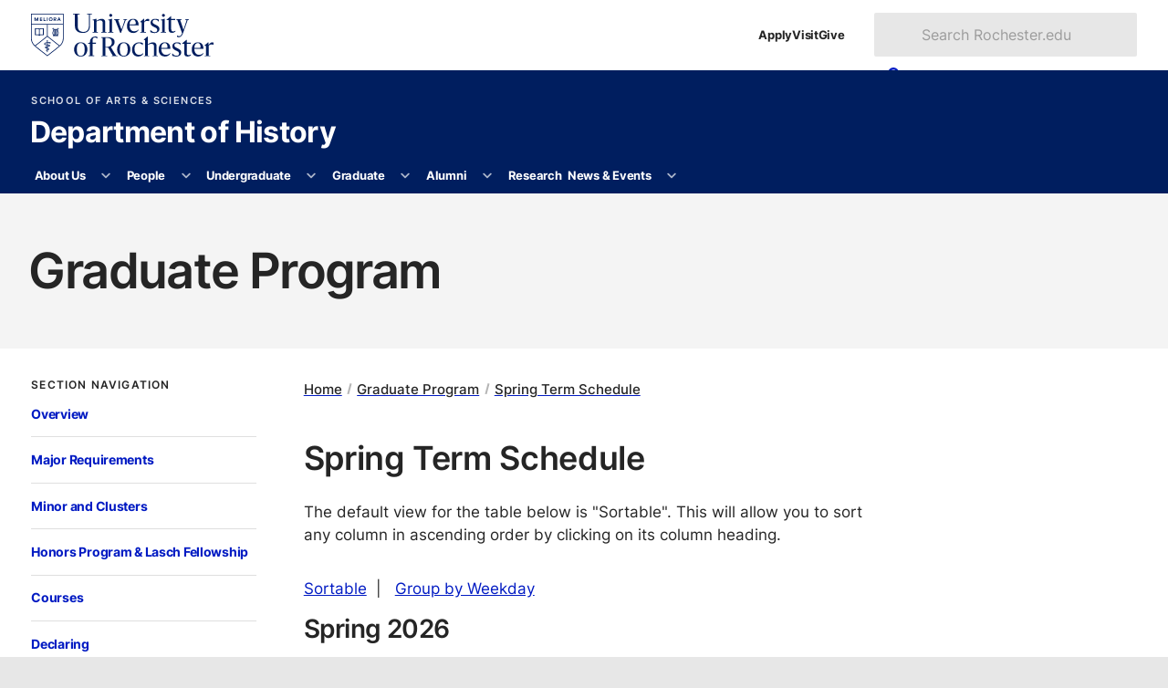

--- FILE ---
content_type: text/html; charset=UTF-8
request_url: http://www.sas.rochester.edu/his/graduate/spring.php
body_size: 17819
content:
<!DOCTYPE html><html class="no-js" lang="en-US"><head><meta charset="utf-8"/><meta content="width=device-width" name="viewport"/><title>Spring Term Schedule : Graduate Program : Department of History : University of Rochester</title><meta content="The default view for the table below is &quot;Sortable&quot;. This will allow you to sort any column in ascending order by clicking on its column heading." name="description"/>

    
    
      
      
      <link as="style" href="https://use.typekit.net/trg3udu.css" rel="preload"/><link as="style" href="https://www.rochester.edu/college/assets/yellowjacket/css/yellowjacket.min.css?v=6.0.0" rel="preload"/><link href="https://use.typekit.net/trg3udu.css" rel="stylesheet"/><link href="https://www.rochester.edu/college/assets/yellowjacket/css/yellowjacket.min.css?v=6.0.0" rel="stylesheet"/>      
    
    
  
    
    
      
      
      <link href="https://www.rochester.edu/assets/images/brand/favicon/favicon-96x96.png" rel="icon" sizes="96x96" type="image/png"/><link href="https://www.rochester.edu/assets/images/brand/favicon/favicon.svg" rel="icon" type="image/svg+xml"/><link href="https://www.rochester.edu/assets/images/brand/favicon/favicon.ico" rel="shortcut icon"/><link href="https://www.rochester.edu/assets/images/brand/favicon/apple-touch-icon.png" rel="apple-touch-icon" sizes="180x180"/>      
    
    
  
    <meta content="Cascade CMS" name="generator"/><meta content="Spring Term Schedule" property="og:title"/><meta content="website" property="og:type"/><meta content="https://www.sas.rochester.edu/his/graduate/spring.php" property="og:url"/><meta content="summary" name="twitter:card"/><link href="//www.rochester.edu/college/assets/cinnamon/css/courses.css" rel="stylesheet"/><link href="//www.rochester.edu/college/assets/yellowjacket/css/pages/courses-page.css" rel="stylesheet"/><meta content="8e492a14ac19042a2871a629700b7807" name="id"/><script>(function(w,d,s,l,i){w[l]=w[l]||[];w[l].push(
{'gtm.start': new Date().getTime(),event:'gtm.js'}

);var f=d.getElementsByTagName(s)[0],
j=d.createElement(s),dl=l!='dataLayer'?'&amp;l='+l:'';j.async=true;j.src=
'https://www.googletagmanager.com/gtm.js?id='+i+dl;f.parentNode.insertBefore(j,f);
})(window,document,'script','dataLayer','GTM-NLM47DM');</script></head><body><noscript><iframe height="0" src="https://www.googletagmanager.com/ns.html?id=GTM-NLM47DM" style="display:none;visibility:hidden" width="0"></iframe></noscript><a class="show-on-focus" href="#main">Skip to main content</a><div class="container" id="container"><header class="layout-header" id="site-header">
        
    
      
      
      
      <div class="header-masthead university"><div><a aria-label="University of Rochester homepage" class="shield-link" href="https://rochester.edu/"><img alt="Rochester shield" height="52" src="https://www.rochester.edu/assets/images/brand/logos/primary_horizontal_navy.svg" width="221"/></a><ul class="navigation-list secondary"><li><a href="https://rochester.edu/admissions/">Apply</a></li><li><a href="https://rochester.edu/visit/">Visit</a></li><li><a href="https://rochester.edu/advancement/">Give</a></li></ul><button class="toggle-button" id="university-search-toggle" type="button"><svg xmlns="http://www.w3.org/2000/svg" aria-hidden="true" viewBox="0 0 512 512" width="16"><path d="M505 442.7L405.3 343c-4.5-4.5-10.6-7-17-7H372c27.6-35.3 44-79.7 44-128C416 93.1 322.9 0 208 0S0 93.1 0 208s93.1 208 208 208c48.3 0 92.7-16.4 128-44v16.3c0 6.4 2.5 12.5 7 17l99.7 99.7c9.4 9.4 24.6 9.4 33.9 0l28.3-28.3c9.4-9.4 9.4-24.6.1-34zM208 336c-70.7 0-128-57.2-128-128 0-70.7 57.2-128 128-128 70.7 0 128 57.2 128 128 0 70.7-57.2 128-128 128z"/></svg><svg xmlns="http://www.w3.org/2000/svg" aria-hidden="true" class="close" viewBox="0 0 352 512" width="12"><path d="M242.72 256l100.07-100.07c12.28-12.28 12.28-32.19 0-44.48l-22.24-22.24c-12.28-12.28-32.19-12.28-44.48 0L176 189.28 75.93 89.21c-12.28-12.28-32.19-12.28-44.48 0L9.21 111.45c-12.28 12.28-12.28 32.19 0 44.48L109.28 256 9.21 356.07c-12.28 12.28-12.28 32.19 0 44.48l22.24 22.24c12.28 12.28 32.2 12.28 44.48 0L176 322.72l100.07 100.07c12.28 12.28 32.2 12.28 44.48 0l22.24-22.24c12.28-12.28 12.28-32.19 0-44.48L242.72 256z"/></svg><span>Search</span></button><form action="https://www.rochester.edu/search/" aria-labelledby="header-search-label" class="university-search" id="university-search" method="get" role="search"><p class="show-for-sr" id="header-search-label">Search Rochester.edu</p><input name="cx" type="hidden" value="009288150455229766548:bzshgmx1l1m"/><input name="cof" type="hidden" value="FORID:10"/><input name="ie" type="hidden" value="UTF-8"/><label class="show-for-sr" for="search-form-input">Search text</label><input id="search-form-input" name="q" placeholder="Search Rochester.edu" type="text"/><button class="button" type="submit"><svg xmlns="http://www.w3.org/2000/svg" aria-hidden="true" viewBox="0 0 512 512" width="14"><path d="M505 442.7L405.3 343c-4.5-4.5-10.6-7-17-7H372c27.6-35.3 44-79.7 44-128C416 93.1 322.9 0 208 0S0 93.1 0 208s93.1 208 208 208c48.3 0 92.7-16.4 128-44v16.3c0 6.4 2.5 12.5 7 17l99.7 99.7c9.4 9.4 24.6 9.4 33.9 0l28.3-28.3c9.4-9.4 9.4-24.6.1-34zM208 336c-70.7 0-128-57.2-128-128 0-70.7 57.2-128 128-128 70.7 0 128 57.2 128 128 0 70.7-57.2 128-128 128z"/></svg><span>Search</span></button></form></div></div>      
    
    
  
        
    
      
      <div class="header-masthead site"><div><div class="site-branding"><a class="administrative-unit" href="https://www.sas.rochester.edu/">School of Arts &amp; Sciences </a><a class="site-title" href="/his/index.html">Department of History</a></div><button aria-controls="site-nav" class="toggle-button" type="button"><svg xmlns="http://www.w3.org/2000/svg" aria-hidden="true" viewBox="0 0 448 512" width="14"><path d="M16 132h416c8.837 0 16-7.163 16-16V76c0-8.837-7.163-16-16-16H16C7.163 60 0 67.163 0 76v40c0 8.837 7.163 16 16 16zm0 160h416c8.837 0 16-7.163 16-16v-40c0-8.837-7.163-16-16-16H16c-8.837 0-16 7.163-16 16v40c0 8.837 7.163 16 16 16zm0 160h416c8.837 0 16-7.163 16-16v-40c0-8.837-7.163-16-16-16H16c-8.837 0-16 7.163-16 16v40c0 8.837 7.163 16 16 16z"/></svg><svg xmlns="http://www.w3.org/2000/svg" aria-hidden="true" class="close" viewBox="0 0 352 512" width="12"><path d="M242.72 256l100.07-100.07c12.28-12.28 12.28-32.19 0-44.48l-22.24-22.24c-12.28-12.28-32.19-12.28-44.48 0L176 189.28 75.93 89.21c-12.28-12.28-32.19-12.28-44.48 0L9.21 111.45c-12.28 12.28-12.28 32.19 0 44.48L109.28 256 9.21 356.07c-12.28 12.28-12.28 32.19 0 44.48l22.24 22.24c12.28 12.28 32.2 12.28 44.48 0L176 322.72l100.07 100.07c12.28 12.28 32.2 12.28 44.48 0l22.24-22.24c12.28-12.28 12.28-32.19 0-44.48L242.72 256z"/></svg><span>Menu</span></button></div></div>      
    
    
  
        
    
      
      <div class="header-masthead navigation"><nav aria-labelledby="site-navigation-label" class="site-navigation" id="site-nav"><p hidden="" id="site-navigation-label">Site Navigation</p><ul class="navigation-list primary" id="site-navigation-list"><li class="has-subnav"><a href="/his/about/index.html">About Us</a><button aria-controls="list-1" aria-expanded="false" aria-label="More About Us pages" type="button"><svg xmlns="http://www.w3.org/2000/svg" aria-hidden="true" viewBox="0 0 448 512" width="10"><path d="M207.029 381.476L12.686 187.132c-9.373-9.373-9.373-24.569 0-33.941l22.667-22.667c9.357-9.357 24.522-9.375 33.901-.04L224 284.505l154.745-154.021c9.379-9.335 24.544-9.317 33.901.04l22.667 22.667c9.373 9.373 9.373 24.569 0 33.941L240.971 381.476c-9.373 9.372-24.569 9.372-33.942 0z"/></svg></button><ul id="list-1"><li><a href="/his/about/index.html">Overview</a></li><li><a href="/his/about/affliated.html">Affiliated Institutes and Programs</a></li><li><a href="/his/about/giving.html">Giving</a></li><li><a href="/his/about/career-connections.html">Career Connections</a></li><li><a href="/his/about/resources.html">Resources</a></li><li><a href="/his/about/conduct.html">Code of Conduct</a></li><li><a href="/his/about/experiencing-civic-life/index.html">Experiencing Civic Life</a></li><li><a href="/his/about/contact.html">Contact Us</a></li></ul></li><li class="has-subnav"><a href="/his/people/index.html">People</a><button aria-controls="list-2" aria-expanded="false" aria-label="More People pages" type="button"><svg xmlns="http://www.w3.org/2000/svg" aria-hidden="true" viewBox="0 0 448 512" width="10"><path d="M207.029 381.476L12.686 187.132c-9.373-9.373-9.373-24.569 0-33.941l22.667-22.667c9.357-9.357 24.522-9.375 33.901-.04L224 284.505l154.745-154.021c9.379-9.335 24.544-9.317 33.901.04l22.667 22.667c9.373 9.373 9.373 24.569 0 33.941L240.971 381.476c-9.373 9.372-24.569 9.372-33.942 0z"/></svg></button><ul id="list-2"><li><a href="/his/people/index.html">Full Directory</a></li><li><a href="/his/people/faculty/index.html">Faculty</a></li><li><a href="/his/people/staff/index.html">Staff</a></li><li><a href="/his/graduate/students/index.html">Graduate Students</a></li><li><a href="/his/people/retired-faculty/index.html">Retired Faculty</a></li></ul></li><li class="has-subnav"><a href="/his/undergraduate/index.html">Undergraduate</a><button aria-controls="list-3" aria-expanded="false" aria-label="More Undergraduate pages" type="button"><svg xmlns="http://www.w3.org/2000/svg" aria-hidden="true" viewBox="0 0 448 512" width="10"><path d="M207.029 381.476L12.686 187.132c-9.373-9.373-9.373-24.569 0-33.941l22.667-22.667c9.357-9.357 24.522-9.375 33.901-.04L224 284.505l154.745-154.021c9.379-9.335 24.544-9.317 33.901.04l22.667 22.667c9.373 9.373 9.373 24.569 0 33.941L240.971 381.476c-9.373 9.372-24.569 9.372-33.942 0z"/></svg></button><ul id="list-3"><li><a href="/his/undergraduate/index.html">Overview</a></li><li><a href="/his/undergraduate/major.html">Major Requirements</a></li><li><a href="/his/undergraduate/minor.html">Minor and Clusters</a></li><li><a href="/his/undergraduate/honors.html">Honors Program &amp; Lasch Fellowship</a></li><li><a href="/his/undergraduate/courses.html">Courses</a></li><li><a href="/his/undergraduate/declare.html">Declaring</a></li><li><a href="/his/undergraduate/abroad.html">Study Abroad</a></li><li><a href="/his/undergraduate/internships.html">Internships and Research</a></li><li><a href="/his/undergraduate/hour.html">HOUR Program</a></li><li><a href="/his/undergraduate/activities.html">Activities</a></li><li><a href="https://admissions.rochester.edu/applying/how-to-apply/">Applying</a></li></ul></li><li class="has-subnav"><a href="/his/graduate/index.html">Graduate</a><button aria-controls="list-4" aria-expanded="false" aria-label="More Graduate pages" type="button"><svg xmlns="http://www.w3.org/2000/svg" aria-hidden="true" viewBox="0 0 448 512" width="10"><path d="M207.029 381.476L12.686 187.132c-9.373-9.373-9.373-24.569 0-33.941l22.667-22.667c9.357-9.357 24.522-9.375 33.901-.04L224 284.505l154.745-154.021c9.379-9.335 24.544-9.317 33.901.04l22.667 22.667c9.373 9.373 9.373 24.569 0 33.941L240.971 381.476c-9.373 9.372-24.569 9.372-33.942 0z"/></svg></button><ul id="list-4"><li><a href="/his/graduate/index.html">Overview</a></li><li><a href="/his/graduate/phd.html">PhD Program</a></li><li><a href="/his/graduate/ma.html">MA Program</a></li><li><a href="/his/graduate/courses.html">Courses</a></li><li><a href="/his/graduate/fellowships.html">Funding, Fellowships, &amp; Internships</a></li><li><a href="/his/graduate/ghs.html">Graduate History Society</a></li><li><a href="/his/graduate/recent/index.html">Recent Graduate Degree Recipients</a></li><li><a href="/his/graduate/application.html">Applying</a></li></ul></li><li class="has-subnav"><a href="/his/alumni/index.html">Alumni</a><button aria-controls="list-5" aria-expanded="false" aria-label="More Alumni pages" type="button"><svg xmlns="http://www.w3.org/2000/svg" aria-hidden="true" viewBox="0 0 448 512" width="10"><path d="M207.029 381.476L12.686 187.132c-9.373-9.373-9.373-24.569 0-33.941l22.667-22.667c9.357-9.357 24.522-9.375 33.901-.04L224 284.505l154.745-154.021c9.379-9.335 24.544-9.317 33.901.04l22.667 22.667c9.373 9.373 9.373 24.569 0 33.941L240.971 381.476c-9.373 9.372-24.569 9.372-33.942 0z"/></svg></button><ul id="list-5"><li><a href="/his/alumni/index.html">Overview</a></li><li><a href="/his/alumni/advisory-committee.html">Alumni Advisory Committee</a></li><li><a href="https://goo.gl/forms/STvJVaBS1PfR4jwf1">Send Your News</a></li></ul></li><li><a href="/his/research/index.html">Research</a></li><li class="has-subnav"><a href="/his/news-events/index.html">News &amp; Events</a><button aria-controls="list-7" aria-expanded="false" aria-label="More News &amp; Events pages" type="button"><svg xmlns="http://www.w3.org/2000/svg" aria-hidden="true" viewBox="0 0 448 512" width="10"><path d="M207.029 381.476L12.686 187.132c-9.373-9.373-9.373-24.569 0-33.941l22.667-22.667c9.357-9.357 24.522-9.375 33.901-.04L224 284.505l154.745-154.021c9.379-9.335 24.544-9.317 33.901.04l22.667 22.667c9.373 9.373 9.373 24.569 0 33.941L240.971 381.476c-9.373 9.372-24.569 9.372-33.942 0z"/></svg></button><ul id="list-7"><li><a href="/his/news-events/index.html">Recent News</a></li><li><a href="/his/news-events/departmental.html">Department News &amp; Research</a></li><li><a href="/his/news-events/news-archive.html">News Archive</a></li><li><a href="/his/news-events/events.html">Calendar</a></li><li><a href="/his/news-events/newsletter.html">Department Newsletter</a></li></ul></li></ul></nav></div>      
    
    
  
        
        
      </header><main class="layout-main" id="main"><header class="main-header"><h1>Graduate Program</h1></header><div class="main-content"><div class="page-content content-wrapper"><div class="page-content__nav"><nav aria-labelledby="section-nav-title-1" class="sidebar-section"><button aria-controls="sidebar-navigation-1" class="section-title" id="section-nav-title-1">Section Navigation<svg xmlns="http://www.w3.org/2000/svg" aria-hidden="true" viewBox="0 0 320 512" width="9"><path d="M137.4 374.6c12.5 12.5 32.8 12.5 45.3 0l128-128c9.2-9.2 11.9-22.9 6.9-34.9s-16.6-19.8-29.6-19.8L32 192c-12.9 0-24.6 7.8-29.6 19.8s-2.2 25.7 6.9 34.9l128 128z"/></svg></button><div class="section-navigation" id="sidebar-navigation-1"><ul class="navigation-list tertiary"><li><a href="../undergraduate/index.html">Overview</a></li><li><a href="../undergraduate/major.html">Major Requirements</a></li><li><a href="../undergraduate/minor.html">Minor and Clusters</a></li><li><a href="../undergraduate/honors.html">Honors Program &amp; Lasch Fellowship</a></li><li><a href="../undergraduate/courses.html">Courses</a></li><li><a href="../undergraduate/declare.html">Declaring</a></li><li><a href="../undergraduate/abroad.html">Study Abroad</a></li><li><a href="../undergraduate/internships.html">Internships and Research</a></li><li><a href="../undergraduate/hour.html">HOUR Program</a></li><li><a href="../undergraduate/activities.html">Activities</a></li><li><a href="https://admissions.rochester.edu/applying/how-to-apply/">Applying</a></li></ul></div></nav></div><div class="page-content__main"><ul class="breadcrumbs"><li><a href="../index.html">Home</a></li><li><a href="index.html">Graduate Program</a></li><li><a href="spring.php">Spring Term Schedule</a></li></ul><article class="article"><h2>Spring Term Schedule</h2><p>The default view for the table below is "Sortable". This will allow you to sort any column in ascending order by clicking on its column heading.</p></article>
        <div id="code">


<p><a onclick="reveal('courseNumberSort');return false;" href="#">Sortable</a>&#160;&#160;|&#160;&#160;
<a onclick="reveal('courseWeekday');return false;" href="#">Group by Weekday</a>
<div id="courseNumberSort" class="special-content" style="display:block;">
<div class="course-list">
<h3>Spring 2026</h3>
<table id="courses" class="sortable">
<thead id="head">
<th class="sort-alpha small-12 medium-2 columns">Number</th><th class="sort-alpha small-12 medium-5 columns">Title</th><th class="sort-alpha small-12 medium-3 columns">Instructor</th><th class="sort-date small-12 medium-2 columns">Time</th>
</thead>
<tbody>
<tr class="course">
<td>
<div class="small-12 medium-2 columns">
HIST 402-01</div>
<div class="small-12 medium-5 columns">
<a class="collapseIcon-small" href="javascript:expandElement('47cn')">Spatial History: Putting History in its Place</a>
</div>
<div class="small-12 medium-3 columns">
Michael Jarvis
</div>
<div class="small-12 medium-2 columns bottom-field">
<span class="sort-key">W</span> <span class="start-time">2:00PM</span>&nbsp;- 4:40PM</br></div>
</td>
</tr>
<tr id="ex_47cn" class="description" style="display: none;">
<td class="small-12 columns">
<p>This research seminar focuses on spatial dimensions of historical study and analysis and how the physical world reflects historical change. We will survey how historians use spatial, textual, and visual analysis to advance research into Early Modern Atlantic network formation, circulations of disease, news, ideas, and material culture, and witchcraft hysteria before students learn GIS and database building basics and develop their own research topics.</p>
<dl><dt>Location</dt><dd> (W 2:00PM - 4:40PM)</dd></dl></td>
</tr>
<tr class="course">
<td>
<div class="small-12 medium-2 columns">
HIST 419-01</div>
<div class="small-12 medium-5 columns">
<a class="collapseIcon-small" href="javascript:expandElement('48cn')">The History of London</a>
</div>
<div class="small-12 medium-3 columns">
Stewart Weaver
</div>
<div class="small-12 medium-2 columns bottom-field">
<span class="sort-key">R</span> <span class="start-time">2:00PM</span>&nbsp;- 4:40PM</br></div>
</td>
</tr>
<tr id="ex_48cn" class="description" style="display: none;">
<td class="small-12 columns">
<p>This seminar introduces the rich and complex history of one of the world’s greatest and most iconic cities: London. From its foundation as a Roman settlement astride the River Thames to its postwar emergence as a center of global capital, few cities have made so distinctive a mark on the world. Drawing on a variety of primary sources, historical essays, and cultural artifacts, students will study how London has been shaped by settlement, trade, industry, empire, war, political upheaval, and social change over the course of two millennia. Key themes will include London’s growing importance as a manufacturing and trading center during the medieval period; its emergence as the seat of the British monarchy and Parliament; the changes wrought by the Reformation; the effects of revolution, plague, and fire in the seventeenth century; the city’s unprecedented growth during the eighteenth and nineteenth-centuries; its role as the metropolitan heart of the empire; the effects of war and decolonization; postwar immigration; and the making of a new multicultural London in the 1960s and ‘70s.</p>
<dl><dt>Location</dt><dd> (R 2:00PM - 4:40PM)</dd></dl></td>
</tr>
<tr class="course">
<td>
<div class="small-12 medium-2 columns">
HIST 453-01</div>
<div class="small-12 medium-5 columns">
<a class="collapseIcon-small" href="javascript:expandElement('49cn')">Immigration and the Americas</a>
</div>
<div class="small-12 medium-3 columns">
Molly Ball
</div>
<div class="small-12 medium-2 columns bottom-field">
<span class="sort-key">TR</span> <span class="start-time">12:30PM</span>&nbsp;- 1:45PM</br></div>
</td>
</tr>
<tr id="ex_49cn" class="description" style="display: none;">
<td class="small-12 columns">
<p>The United States received the largest number of immigrants in the western hemisphere in the nineteenth and twentieth centuries, but immigrants’ relative impact in Latin American countries like Brazil and Argentina was arguably more substantial. This course explores the complex events, trends and personal considerations affecting migrants&#39; decisions and experiences. In exploring the movement of Italians, Japanese, Mexicans, and other groups to and within the Americas, we will seek to understand their movements as a function of three essential questions: why do people migrate; who migrates; and how do they choose where they migrate? The course will incorporate a variety of materials including interviews, memoirs, monographs, and demographic studies. Students will also discover Rochester’s own rich immigrant history. Graduate students will develop an extended exploration into the dynamics of internal migration and immigration over the course of the semester.</p>
<dl><dt>Location</dt><dd> (TR 12:30PM - 1:45PM)</dd></dl></td>
</tr>
<tr class="course">
<td>
<div class="small-12 medium-2 columns">
HIST 487-01</div>
<div class="small-12 medium-5 columns">
<a class="collapseIcon-small" href="javascript:expandElement('50cn')">Black Mexico</a>
</div>
<div class="small-12 medium-3 columns">
Pablo Sierra
</div>
<div class="small-12 medium-2 columns bottom-field">
<span class="sort-key">M</span> <span class="start-time">2:00PM</span>&nbsp;- 4:40PM</br></div>
</td>
</tr>
<tr id="ex_50cn" class="description" style="display: none;">
<td class="small-12 columns">
<p>Yes, there are Black people in Mexico (2.5 million, according to the 2020 federal census). In this multidisciplinary seminar we will analyze the immense variety of historical experiences that Africans and their descendants have had in Mexico from 1520 to 2020. From the “Black “conquistadors” and maroon leaders of the colonial period to the recent arrival of Black migrants from Haiti, Honduras, and Congo, this course asks us to consider the many dimensions and limitations of the “Afro-Mexican” concept. We will also examine Black Mexicans’ complex relationships to the United States and to specific African American communities and intellectuals. Building on film, anthropology, dance, photography, sociology, migration studies, art history, and food studies this writing-intensive seminar is open to all. Students will develop and revise an original research essay of their choosing.</p>
<dl><dt>Location</dt><dd> (M 2:00PM - 4:40PM)</dd></dl></td>
</tr>
<tr class="course">
<td>
<div class="small-12 medium-2 columns">
HIST 491-02</div>
<div class="small-12 medium-5 columns">
<a class="collapseIcon-small" href="javascript:expandElement('51cn')">Master's Reading Course</a>
</div>
<div class="small-12 medium-3 columns">
Stewart Weaver
</div>
<div class="small-12 medium-2 columns bottom-field">
<span class="sort-key"></span> <span class="start-time">7:00PM</span>&nbsp;- 7:00PM</br></div>
</td>
</tr>
<tr id="ex_51cn" class="description" style="display: none;">
<td class="small-12 columns">
<p>This course is for master&#39;s students that have made arrangements with a faculty member to complete readings and discussion in a particular subject in their field of study.</p>
<dl><dt>Location</dt><dd> ( 7:00PM - 7:00PM)</dd></dl></td>
</tr>
<tr class="course">
<td>
<div class="small-12 medium-2 columns">
HIST 491-03</div>
<div class="small-12 medium-5 columns">
<a class="collapseIcon-small" href="javascript:expandElement('52cn')">Master's Reading Course</a>
</div>
<div class="small-12 medium-3 columns">
Thomas Devaney
</div>
<div class="small-12 medium-2 columns bottom-field">
<span class="sort-key"></span> <span class="start-time">7:00PM</span>&nbsp;- 7:00PM</br></div>
</td>
</tr>
<tr id="ex_52cn" class="description" style="display: none;">
<td class="small-12 columns">
<p>This course is for master&#39;s students that have made arrangements with a faculty member to complete readings and discussion in a particular subject in their field of study.</p>
<dl><dt>Location</dt><dd> ( 7:00PM - 7:00PM)</dd></dl></td>
</tr>
<tr class="course">
<td>
<div class="small-12 medium-2 columns">
HIST 491-04</div>
<div class="small-12 medium-5 columns">
<a class="collapseIcon-small" href="javascript:expandElement('53cn')">Master's Reading Course</a>
</div>
<div class="small-12 medium-3 columns">
Morris Pierce
</div>
<div class="small-12 medium-2 columns bottom-field">
<span class="sort-key"></span> <span class="start-time">7:00PM</span>&nbsp;- 7:00PM</br></div>
</td>
</tr>
<tr id="ex_53cn" class="description" style="display: none;">
<td class="small-12 columns">
<p>This course is for master&#39;s students that have made arrangements with a faculty member to complete readings and discussion in a particular subject in their field of study.</p>
<dl><dt>Location</dt><dd> ( 7:00PM - 7:00PM)</dd></dl></td>
</tr>
<tr class="course">
<td>
<div class="small-12 medium-2 columns">
HIST 491-06</div>
<div class="small-12 medium-5 columns">
<a class="collapseIcon-small" href="javascript:expandElement('54cn')">Master's Reading Course</a>
</div>
<div class="small-12 medium-3 columns">
Ruben Flores
</div>
<div class="small-12 medium-2 columns bottom-field">
<span class="sort-key"></span> <span class="start-time">7:00PM</span>&nbsp;- 7:00PM</br></div>
</td>
</tr>
<tr id="ex_54cn" class="description" style="display: none;">
<td class="small-12 columns">
<p>This course is for master&#39;s students that have made arrangements with a faculty member to complete readings and discussion in a particular subject in their field of study.</p>
<dl><dt>Location</dt><dd> ( 7:00PM - 7:00PM)</dd></dl></td>
</tr>
<tr class="course">
<td>
<div class="small-12 medium-2 columns">
HIST 491-13</div>
<div class="small-12 medium-5 columns">
<a class="collapseIcon-small" href="javascript:expandElement('55cn')">Master's Reading Course</a>
</div>
<div class="small-12 medium-3 columns">
John Michael
</div>
<div class="small-12 medium-2 columns bottom-field">
<span class="sort-key"></span> <span class="start-time">7:00PM</span>&nbsp;- 7:00PM</br></div>
</td>
</tr>
<tr id="ex_55cn" class="description" style="display: none;">
<td class="small-12 columns">
<p>This course is for master&#39;s students that have made arrangements with a faculty member to complete readings and discussion in a particular subject in their field of study.</p>
<dl><dt>Location</dt><dd> ( 7:00PM - 7:00PM)</dd></dl></td>
</tr>
<tr class="course">
<td>
<div class="small-12 medium-2 columns">
HIST 495-06</div>
<div class="small-12 medium-5 columns">
<a class="collapseIcon-small" href="javascript:expandElement('56cn')">Master's Research</a>
</div>
<div class="small-12 medium-3 columns">
Ruben Flores
</div>
<div class="small-12 medium-2 columns bottom-field">
<span class="sort-key"></span> <span class="start-time">7:00PM</span>&nbsp;- 7:00PM</br></div>
</td>
</tr>
<tr id="ex_56cn" class="description" style="display: none;">
<td class="small-12 columns">
<p>This course provides master’s students with the opportunity to conduct, develop, and refine their research projects. Students will engage in research relevant to their field of study and make progress toward completing their degrees.</p>
<dl><dt>Location</dt><dd> ( 7:00PM - 7:00PM)</dd></dl></td>
</tr>
<tr class="course">
<td>
<div class="small-12 medium-2 columns">
HIST 497-01</div>
<div class="small-12 medium-5 columns">
<a class="collapseIcon-small" href="javascript:expandElement('57cn')">Historical Archaeology</a>
</div>
<div class="small-12 medium-3 columns">
Michael Jarvis
</div>
<div class="small-12 medium-2 columns bottom-field">
<span class="sort-key">MW</span> <span class="start-time">10:25AM</span>&nbsp;- 11:40AM</br></div>
</td>
</tr>
<tr id="ex_57cn" class="description" style="display: none;">
<td class="small-12 columns">
<p>This course introduces students to historical archaeology and uses archaeological sites, material culture, and architecture to investigate European colonization of the Americas. Topics include Euro-Indian contact, the transfer of European and African cultures to American shores, creolization and the emergence of distinctly American traditions, Atlantic connections, and how non-documentary sources help us understand the lives of African Americans, Indians, and white settlers.</p>
<dl><dt>Location</dt><dd> (MW 10:25AM - 11:40AM)</dd></dl></td>
</tr>
<tr class="course">
<td>
<div class="small-12 medium-2 columns">
HIST 502-02</div>
<div class="small-12 medium-5 columns">
<a class="collapseIcon-small" href="javascript:expandElement('58cn')">Dissertation Writers' Seminar</a>
</div>
<div class="small-12 medium-3 columns">
Brianna Theobald
</div>
<div class="small-12 medium-2 columns bottom-field">
<span class="sort-key">T</span> <span class="start-time">2:00PM</span>&nbsp;- 4:40PM</br></div>
</td>
</tr>
<tr id="ex_58cn" class="description" style="display: none;">
<td class="small-12 columns">
<p>The purpose of this course is to help students launch their dissertation projects and its chief outcome will be the dissertation prospectus. To that end, we will work on identifying topics, locating primary sources, engaging with the research literature, finding and applying for external research funding, and drafting and revising the prospectus. We will also discuss related topics, such as archival research practices and presenting work in progress at conferences and other meetings. This course is envisioned as a collaborative enterprise; though each student will focus on their own project, peer support and feedback will be an important part of all we do.  </p>
<dl><dt>Location</dt><dd> (T 2:00PM - 4:40PM)</dd></dl></td>
</tr>
<tr class="course">
<td>
<div class="small-12 medium-2 columns">
HIST 510-01</div>
<div class="small-12 medium-5 columns">
<a class="collapseIcon-small" href="javascript:expandElement('59cn')">Advanced Historical Studies</a>
</div>
<div class="small-12 medium-3 columns">
Thomas Devaney
</div>
<div class="small-12 medium-2 columns bottom-field">
<span class="sort-key"></span> <span class="start-time">7:00PM</span>&nbsp;- 7:00PM</br></div>
</td>
</tr>
<tr id="ex_59cn" class="description" style="display: none;">
<td class="small-12 columns">
<p>Advanced Historical Studies</p>
<dl><dt>Location</dt><dd> ( 7:00PM - 7:00PM)</dd></dl></td>
</tr>
<tr class="course">
<td>
<div class="small-12 medium-2 columns">
HIST 510-02</div>
<div class="small-12 medium-5 columns">
<a class="collapseIcon-small" href="javascript:expandElement('60cn')">Advanced Historical Studies</a>
</div>
<div class="small-12 medium-3 columns">
William Miller
</div>
<div class="small-12 medium-2 columns bottom-field">
<span class="sort-key"></span> <span class="start-time">7:00PM</span>&nbsp;- 7:00PM</br></div>
</td>
</tr>
<tr id="ex_60cn" class="description" style="display: none;">
<td class="small-12 columns">
<p>Advanced Historical Studies</p>
<dl><dt>Location</dt><dd> ( 7:00PM - 7:00PM)</dd></dl></td>
</tr>
<tr class="course">
<td>
<div class="small-12 medium-2 columns">
HIST 510-03</div>
<div class="small-12 medium-5 columns">
<a class="collapseIcon-small" href="javascript:expandElement('61cn')">Advanced Historical Studies</a>
</div>
<div class="small-12 medium-3 columns">
Gregory Heyworth
</div>
<div class="small-12 medium-2 columns bottom-field">
<span class="sort-key"></span> <span class="start-time">7:00PM</span>&nbsp;- 7:00PM</br></div>
</td>
</tr>
<tr id="ex_61cn" class="description" style="display: none;">
<td class="small-12 columns">
<p>Advanced Historical Studies</p>
<dl><dt>Location</dt><dd> ( 7:00PM - 7:00PM)</dd></dl></td>
</tr>
<tr class="course">
<td>
<div class="small-12 medium-2 columns">
HIST 510-04</div>
<div class="small-12 medium-5 columns">
<a class="collapseIcon-small" href="javascript:expandElement('62cn')">Advanced Historical Studies</a>
</div>
<div class="small-12 medium-3 columns">
Henk Goemans
</div>
<div class="small-12 medium-2 columns bottom-field">
<span class="sort-key"></span> <span class="start-time">7:00PM</span>&nbsp;- 7:00PM</br></div>
</td>
</tr>
<tr id="ex_62cn" class="description" style="display: none;">
<td class="small-12 columns">
<p>Advanced Historical Studies</p>
<dl><dt>Location</dt><dd> ( 7:00PM - 7:00PM)</dd></dl></td>
</tr>
<tr class="course">
<td>
<div class="small-12 medium-2 columns">
HIST 510-05</div>
<div class="small-12 medium-5 columns">
<a class="collapseIcon-small" href="javascript:expandElement('63cn')">Advanced Historical Studies</a>
</div>
<div class="small-12 medium-3 columns">
Christopher Heuer
</div>
<div class="small-12 medium-2 columns bottom-field">
<span class="sort-key"></span> <span class="start-time">7:00PM</span>&nbsp;- 7:00PM</br></div>
</td>
</tr>
<tr id="ex_63cn" class="description" style="display: none;">
<td class="small-12 columns">
<p>Advanced Historical Studies</p>
<dl><dt>Location</dt><dd> ( 7:00PM - 7:00PM)</dd></dl></td>
</tr>
<tr class="course">
<td>
<div class="small-12 medium-2 columns">
HIST 510-06</div>
<div class="small-12 medium-5 columns">
<a class="collapseIcon-small" href="javascript:expandElement('64cn')">Advanced Historical Studies</a>
</div>
<div class="small-12 medium-3 columns">
Brianna Theobald
</div>
<div class="small-12 medium-2 columns bottom-field">
<span class="sort-key"></span> <span class="start-time">7:00PM</span>&nbsp;- 7:00PM</br></div>
</td>
</tr>
<tr id="ex_64cn" class="description" style="display: none;">
<td class="small-12 columns">
<p>Advanced Historical Studies</p>
<dl><dt>Location</dt><dd> ( 7:00PM - 7:00PM)</dd></dl></td>
</tr>
<tr class="course">
<td>
<div class="small-12 medium-2 columns">
HIST 520-01</div>
<div class="small-12 medium-5 columns">
<a class="collapseIcon-small" href="javascript:expandElement('65cn')">Advanced Historical Studies</a>
</div>
<div class="small-12 medium-3 columns">
Thomas Devaney
</div>
<div class="small-12 medium-2 columns bottom-field">
<span class="sort-key"></span> <span class="start-time">7:00PM</span>&nbsp;- 7:00PM</br></div>
</td>
</tr>
<tr id="ex_65cn" class="description" style="display: none;">
<td class="small-12 columns">
<p>Advanced Historical Studies</p>
<dl><dt>Location</dt><dd> ( 7:00PM - 7:00PM)</dd></dl></td>
</tr>
<tr class="course">
<td>
<div class="small-12 medium-2 columns">
HIST 591-01</div>
<div class="small-12 medium-5 columns">
<a class="collapseIcon-small" href="javascript:expandElement('66cn')">PhD Readings</a>
</div>
<div class="small-12 medium-3 columns">
Molly Ball
</div>
<div class="small-12 medium-2 columns bottom-field">
<span class="sort-key"></span> <span class="start-time">7:00PM</span>&nbsp;- 7:00PM</br></div>
</td>
</tr>
<tr id="ex_66cn" class="description" style="display: none;">
<td class="small-12 columns">
<p>This course is for PhD students that have made arrangements with a faculty member to complete readings and discussion in a particular subject in their field of study.</p>
<dl><dt>Location</dt><dd> ( 7:00PM - 7:00PM)</dd></dl></td>
</tr>
<tr class="course">
<td>
<div class="small-12 medium-2 columns">
HIST 591-02</div>
<div class="small-12 medium-5 columns">
<a class="collapseIcon-small" href="javascript:expandElement('67cn')">PhD Readings</a>
</div>
<div class="small-12 medium-3 columns">
Thomas Devaney
</div>
<div class="small-12 medium-2 columns bottom-field">
<span class="sort-key"></span> <span class="start-time">7:00PM</span>&nbsp;- 7:00PM</br></div>
</td>
</tr>
<tr id="ex_67cn" class="description" style="display: none;">
<td class="small-12 columns">
<p>This course is for PhD students that have made arrangements with a faculty member to complete readings and discussion in a particular subject in their field of study.</p>
<dl><dt>Location</dt><dd> ( 7:00PM - 7:00PM)</dd></dl></td>
</tr>
<tr class="course">
<td>
<div class="small-12 medium-2 columns">
HIST 591-03</div>
<div class="small-12 medium-5 columns">
<a class="collapseIcon-small" href="javascript:expandElement('68cn')">PhD Readings</a>
</div>
<div class="small-12 medium-3 columns">
Jedediah Kuhn
</div>
<div class="small-12 medium-2 columns bottom-field">
<span class="sort-key"></span> <span class="start-time">7:00PM</span>&nbsp;- 7:00PM</br></div>
</td>
</tr>
<tr id="ex_68cn" class="description" style="display: none;">
<td class="small-12 columns">
<p>This course is for PhD students that have made arrangements with a faculty member to complete readings and discussion in a particular subject in their field of study.</p>
<dl><dt>Location</dt><dd> ( 7:00PM - 7:00PM)</dd></dl></td>
</tr>
<tr class="course">
<td>
<div class="small-12 medium-2 columns">
HIST 591-04</div>
<div class="small-12 medium-5 columns">
<a class="collapseIcon-small" href="javascript:expandElement('69cn')">PhD Readings</a>
</div>
<div class="small-12 medium-3 columns">
Thomas Fleischman
</div>
<div class="small-12 medium-2 columns bottom-field">
<span class="sort-key"></span> <span class="start-time">7:00PM</span>&nbsp;- 7:00PM</br></div>
</td>
</tr>
<tr id="ex_69cn" class="description" style="display: none;">
<td class="small-12 columns">
<p>This course is for PhD students that have made arrangements with a faculty member to complete readings and discussion in a particular subject in their field of study.</p>
<dl><dt>Location</dt><dd> ( 7:00PM - 7:00PM)</dd></dl></td>
</tr>
<tr class="course">
<td>
<div class="small-12 medium-2 columns">
HIST 591-05</div>
<div class="small-12 medium-5 columns">
<a class="collapseIcon-small" href="javascript:expandElement('70cn')">PhD Readings</a>
</div>
<div class="small-12 medium-3 columns">
Stefanie Bautista
</div>
<div class="small-12 medium-2 columns bottom-field">
<span class="sort-key"></span> <span class="start-time">7:00PM</span>&nbsp;- 7:00PM</br></div>
</td>
</tr>
<tr id="ex_70cn" class="description" style="display: none;">
<td class="small-12 columns">
<p>This course is for PhD students that have made arrangements with a faculty member to complete readings and discussion in a particular subject in their field of study.</p>
<dl><dt>Location</dt><dd> ( 7:00PM - 7:00PM)</dd></dl></td>
</tr>
<tr class="course">
<td>
<div class="small-12 medium-2 columns">
HIST 591-06</div>
<div class="small-12 medium-5 columns">
<a class="collapseIcon-small" href="javascript:expandElement('71cn')">PhD Readings</a>
</div>
<div class="small-12 medium-3 columns">
Ruben Flores
</div>
<div class="small-12 medium-2 columns bottom-field">
<span class="sort-key"></span> <span class="start-time">7:00PM</span>&nbsp;- 7:00PM</br></div>
</td>
</tr>
<tr id="ex_71cn" class="description" style="display: none;">
<td class="small-12 columns">
<p>This course is for PhD students that have made arrangements with a faculty member to complete readings and discussion in a particular subject in their field of study.</p>
<dl><dt>Location</dt><dd> ( 7:00PM - 7:00PM)</dd></dl></td>
</tr>
<tr class="course">
<td>
<div class="small-12 medium-2 columns">
HIST 591-07</div>
<div class="small-12 medium-5 columns">
<a class="collapseIcon-small" href="javascript:expandElement('72cn')">PhD Readings</a>
</div>
<div class="small-12 medium-3 columns">
Michela Andreatta
</div>
<div class="small-12 medium-2 columns bottom-field">
<span class="sort-key"></span> <span class="start-time">7:00PM</span>&nbsp;- 7:00PM</br></div>
</td>
</tr>
<tr id="ex_72cn" class="description" style="display: none;">
<td class="small-12 columns">
<p>This course is for PhD students that have made arrangements with a faculty member to complete readings and discussion in a particular subject in their field of study.</p>
<dl><dt>Location</dt><dd> ( 7:00PM - 7:00PM)</dd></dl></td>
</tr>
<tr class="course">
<td>
<div class="small-12 medium-2 columns">
HIST 591-08</div>
<div class="small-12 medium-5 columns">
<a class="collapseIcon-small" href="javascript:expandElement('73cn')">PhD Readings</a>
</div>
<div class="small-12 medium-3 columns">
Nader Sayadi
</div>
<div class="small-12 medium-2 columns bottom-field">
<span class="sort-key"></span> <span class="start-time">7:00PM</span>&nbsp;- 7:00PM</br></div>
</td>
</tr>
<tr id="ex_73cn" class="description" style="display: none;">
<td class="small-12 columns">
<p>This course is for PhD students that have made arrangements with a faculty member to complete readings and discussion in a particular subject in their field of study.</p>
<dl><dt>Location</dt><dd> ( 7:00PM - 7:00PM)</dd></dl></td>
</tr>
<tr class="course">
<td>
<div class="small-12 medium-2 columns">
HIST 591-09</div>
<div class="small-12 medium-5 columns">
<a class="collapseIcon-small" href="javascript:expandElement('74cn')">PhD Readings</a>
</div>
<div class="small-12 medium-3 columns">
Michael Jarvis
</div>
<div class="small-12 medium-2 columns bottom-field">
<span class="sort-key"></span> <span class="start-time">7:00PM</span>&nbsp;- 7:00PM</br></div>
</td>
</tr>
<tr id="ex_74cn" class="description" style="display: none;">
<td class="small-12 columns">
<p>This course is for PhD students that have made arrangements with a faculty member to complete readings and discussion in a particular subject in their field of study.</p>
<dl><dt>Location</dt><dd> ( 7:00PM - 7:00PM)</dd></dl></td>
</tr>
<tr class="course">
<td>
<div class="small-12 medium-2 columns">
HIST 591-10</div>
<div class="small-12 medium-5 columns">
<a class="collapseIcon-small" href="javascript:expandElement('75cn')">PhD Readings</a>
</div>
<div class="small-12 medium-3 columns">
Pablo Sierra
</div>
<div class="small-12 medium-2 columns bottom-field">
<span class="sort-key"></span> <span class="start-time">7:00PM</span>&nbsp;- 7:00PM</br></div>
</td>
</tr>
<tr id="ex_75cn" class="description" style="display: none;">
<td class="small-12 columns">
<p>This course is for PhD students that have made arrangements with a faculty member to complete readings and discussion in a particular subject in their field of study.</p>
<dl><dt>Location</dt><dd> ( 7:00PM - 7:00PM)</dd></dl></td>
</tr>
<tr class="course">
<td>
<div class="small-12 medium-2 columns">
HIST 591-17</div>
<div class="small-12 medium-5 columns">
<a class="collapseIcon-small" href="javascript:expandElement('76cn')">PhD Readings</a>
</div>
<div class="small-12 medium-3 columns">
Brianna Theobald
</div>
<div class="small-12 medium-2 columns bottom-field">
<span class="sort-key"></span> <span class="start-time">7:00PM</span>&nbsp;- 7:00PM</br></div>
</td>
</tr>
<tr id="ex_76cn" class="description" style="display: none;">
<td class="small-12 columns">
<p>This course is for PhD students that have made arrangements with a faculty member to complete readings and discussion in a particular subject in their field of study.</p>
<dl><dt>Location</dt><dd> ( 7:00PM - 7:00PM)</dd></dl></td>
</tr>
<tr class="course">
<td>
<div class="small-12 medium-2 columns">
HIST 591-20</div>
<div class="small-12 medium-5 columns">
<a class="collapseIcon-small" href="javascript:expandElement('77cn')">PhD Readings</a>
</div>
<div class="small-12 medium-3 columns">
Tanya Bakhmetyeva
</div>
<div class="small-12 medium-2 columns bottom-field">
<span class="sort-key"></span> <span class="start-time">7:00PM</span>&nbsp;- 7:00PM</br></div>
</td>
</tr>
<tr id="ex_77cn" class="description" style="display: none;">
<td class="small-12 columns">
<p>This course is for PhD students that have made arrangements with a faculty member to complete readings and discussion in a particular subject in their field of study.</p>
<dl><dt>Location</dt><dd> ( 7:00PM - 7:00PM)</dd></dl></td>
</tr>
<tr class="course">
<td>
<div class="small-12 medium-2 columns">
HIST 592-02</div>
<div class="small-12 medium-5 columns">
<a class="collapseIcon-small" href="javascript:expandElement('78cn')">Independent Reading Course</a>
</div>
<div class="small-12 medium-3 columns">
Thomas Devaney
</div>
<div class="small-12 medium-2 columns bottom-field">
<span class="sort-key"></span> <span class="start-time">7:00PM</span>&nbsp;- 7:00PM</br></div>
</td>
</tr>
<tr id="ex_78cn" class="description" style="display: none;">
<td class="small-12 columns">
<p>Individual, specialized independent reading courses; topics, relevant to student&#39;s program, chosen in consultation with faculty member.</p>
<dl><dt>Location</dt><dd> ( 7:00PM - 7:00PM)</dd></dl></td>
</tr>
<tr class="course">
<td>
<div class="small-12 medium-2 columns">
HIST 592-05</div>
<div class="small-12 medium-5 columns">
<a class="collapseIcon-small" href="javascript:expandElement('79cn')">Independent Reading Course</a>
</div>
<div class="small-12 medium-3 columns">
Thomas Fleischman
</div>
<div class="small-12 medium-2 columns bottom-field">
<span class="sort-key"></span> <span class="start-time">7:00PM</span>&nbsp;- 7:00PM</br></div>
</td>
</tr>
<tr id="ex_79cn" class="description" style="display: none;">
<td class="small-12 columns">
<p>Individual, specialized independent reading courses; topics, relevant to student&#39;s program, chosen in consultation with faculty member.</p>
<dl><dt>Location</dt><dd> ( 7:00PM - 7:00PM)</dd></dl></td>
</tr>
<tr class="course">
<td>
<div class="small-12 medium-2 columns">
HIST 592-06</div>
<div class="small-12 medium-5 columns">
<a class="collapseIcon-small" href="javascript:expandElement('80cn')">Independent Reading Course</a>
</div>
<div class="small-12 medium-3 columns">
Ruben Flores
</div>
<div class="small-12 medium-2 columns bottom-field">
<span class="sort-key"></span> <span class="start-time">7:00PM</span>&nbsp;- 7:00PM</br></div>
</td>
</tr>
<tr id="ex_80cn" class="description" style="display: none;">
<td class="small-12 columns">
<p>Individual, specialized independent reading courses; topics, relevant to student&#39;s program, chosen in consultation with faculty member.</p>
<dl><dt>Location</dt><dd> ( 7:00PM - 7:00PM)</dd></dl></td>
</tr>
<tr class="course">
<td>
<div class="small-12 medium-2 columns">
HIST 592-09</div>
<div class="small-12 medium-5 columns">
<a class="collapseIcon-small" href="javascript:expandElement('81cn')">Independent Reading Course</a>
</div>
<div class="small-12 medium-3 columns">
Michael Jarvis
</div>
<div class="small-12 medium-2 columns bottom-field">
<span class="sort-key"></span> <span class="start-time">7:00PM</span>&nbsp;- 7:00PM</br></div>
</td>
</tr>
<tr id="ex_81cn" class="description" style="display: none;">
<td class="small-12 columns">
<p>Individual, specialized independent reading courses; topics, relevant to student&#39;s program, chosen in consultation with faculty member.</p>
<dl><dt>Location</dt><dd> ( 7:00PM - 7:00PM)</dd></dl></td>
</tr>
<tr class="course">
<td>
<div class="small-12 medium-2 columns">
HIST 592-17</div>
<div class="small-12 medium-5 columns">
<a class="collapseIcon-small" href="javascript:expandElement('82cn')">Independent Reading Course</a>
</div>
<div class="small-12 medium-3 columns">
Brianna Theobald
</div>
<div class="small-12 medium-2 columns bottom-field">
<span class="sort-key"></span> <span class="start-time">7:00PM</span>&nbsp;- 7:00PM</br></div>
</td>
</tr>
<tr id="ex_82cn" class="description" style="display: none;">
<td class="small-12 columns">
<p>Individual, specialized independent reading courses; topics, relevant to student&#39;s program, chosen in consultation with faculty member.</p>
<dl><dt>Location</dt><dd> ( 7:00PM - 7:00PM)</dd></dl></td>
</tr>
<tr class="course">
<td>
<div class="small-12 medium-2 columns">
HIST 593-01</div>
<div class="small-12 medium-5 columns">
<a class="collapseIcon-small" href="javascript:expandElement('83cn')">Apprentice Teaching</a>
</div>
<div class="small-12 medium-3 columns">
Brianna Theobald
</div>
<div class="small-12 medium-2 columns bottom-field">
<span class="sort-key"></span> <span class="start-time">7:00PM</span>&nbsp;- 7:00PM</br></div>
</td>
</tr>
<tr id="ex_83cn" class="description" style="display: none;">
<td class="small-12 columns">
<p>Apprentice teachers act as participant-observers in an undergraduate course under the close supervision of a member of the faculty. Ordinarily, students will attend the course; hold weekly meetings with the professor to discuss the progress of the course, and, in many cases, consider strategies for teaching the weeks assigned reading, assist the professor in preparing examination questions, paper topics, and other written assignments; gain experience in evaluating undergraduates work by reading and commenting on (but not grading) exams and essays; and prepare a lecture or lead a class discussion.</p>
<dl><dt>Location</dt><dd> ( 7:00PM - 7:00PM)</dd></dl></td>
</tr>
<tr class="course">
<td>
<div class="small-12 medium-2 columns">
HIST 595-01</div>
<div class="small-12 medium-5 columns">
<a class="collapseIcon-small" href="javascript:expandElement('84cn')">PhD Research</a>
</div>
<div class="small-12 medium-3 columns">
Molly Ball
</div>
<div class="small-12 medium-2 columns bottom-field">
<span class="sort-key"></span> <span class="start-time">7:00PM</span>&nbsp;- 7:00PM</br></div>
</td>
</tr>
<tr id="ex_84cn" class="description" style="display: none;">
<td class="small-12 columns">
<p>This course provides PhD students with fewer than 90 credits the opportunity to conduct, develop, and refine their doctoral research projects. Students will engage in research relevant to their field of study and make progress toward completing their dissertations.</p>
<dl><dt>Location</dt><dd> ( 7:00PM - 7:00PM)</dd></dl></td>
</tr>
<tr class="course">
<td>
<div class="small-12 medium-2 columns">
HIST 595-02</div>
<div class="small-12 medium-5 columns">
<a class="collapseIcon-small" href="javascript:expandElement('85cn')">PhD Research</a>
</div>
<div class="small-12 medium-3 columns">
Thomas Devaney
</div>
<div class="small-12 medium-2 columns bottom-field">
<span class="sort-key"></span> <span class="start-time">7:00PM</span>&nbsp;- 7:00PM</br></div>
</td>
</tr>
<tr id="ex_85cn" class="description" style="display: none;">
<td class="small-12 columns">
<p>This course provides PhD students with fewer than 90 credits the opportunity to conduct, develop, and refine their doctoral research projects. Students will engage in research relevant to their field of study and make progress toward completing their dissertations.</p>
<dl><dt>Location</dt><dd> ( 7:00PM - 7:00PM)</dd></dl></td>
</tr>
<tr class="course">
<td>
<div class="small-12 medium-2 columns">
HIST 595-02</div>
<div class="small-12 medium-5 columns">
<a class="collapseIcon-small" href="javascript:expandElement('86cn')">PhD Research</a>
</div>
<div class="small-12 medium-3 columns">
Thomas Devaney
</div>
<div class="small-12 medium-2 columns bottom-field">
<span class="sort-key"></span> <span class="start-time">7:00PM</span>&nbsp;- 7:00PM</br></div>
</td>
</tr>
<tr id="ex_86cn" class="description" style="display: none;">
<td class="small-12 columns">
<p>This course provides PhD students with fewer than 90 credits the opportunity to conduct, develop, and refine their doctoral research projects. Students will engage in research relevant to their field of study and make progress toward completing their dissertations.</p>
<dl><dt>Location</dt><dd> ( 7:00PM - 7:00PM)</dd></dl></td>
</tr>
<tr class="course">
<td>
<div class="small-12 medium-2 columns">
HIST 595-06</div>
<div class="small-12 medium-5 columns">
<a class="collapseIcon-small" href="javascript:expandElement('87cn')">PhD Research</a>
</div>
<div class="small-12 medium-3 columns">
Ruben Flores
</div>
<div class="small-12 medium-2 columns bottom-field">
<span class="sort-key"></span> <span class="start-time">7:00PM</span>&nbsp;- 7:00PM</br></div>
</td>
</tr>
<tr id="ex_87cn" class="description" style="display: none;">
<td class="small-12 columns">
<p>This course provides PhD students with fewer than 90 credits the opportunity to conduct, develop, and refine their doctoral research projects. Students will engage in research relevant to their field of study and make progress toward completing their dissertations.</p>
<dl><dt>Location</dt><dd> ( 7:00PM - 7:00PM)</dd></dl></td>
</tr>
<tr class="course">
<td>
<div class="small-12 medium-2 columns">
HIST 595-09</div>
<div class="small-12 medium-5 columns">
<a class="collapseIcon-small" href="javascript:expandElement('88cn')">PhD Research</a>
</div>
<div class="small-12 medium-3 columns">
Michael Jarvis
</div>
<div class="small-12 medium-2 columns bottom-field">
<span class="sort-key"></span> <span class="start-time">7:00PM</span>&nbsp;- 7:00PM</br></div>
</td>
</tr>
<tr id="ex_88cn" class="description" style="display: none;">
<td class="small-12 columns">
<p>This course provides PhD students with fewer than 90 credits the opportunity to conduct, develop, and refine their doctoral research projects. Students will engage in research relevant to their field of study and make progress toward completing their dissertations.</p>
<dl><dt>Location</dt><dd> ( 7:00PM - 7:00PM)</dd></dl></td>
</tr>
<tr class="course">
<td>
<div class="small-12 medium-2 columns">
HIST 595-09</div>
<div class="small-12 medium-5 columns">
<a class="collapseIcon-small" href="javascript:expandElement('89cn')">PhD Research</a>
</div>
<div class="small-12 medium-3 columns">
Michael Jarvis
</div>
<div class="small-12 medium-2 columns bottom-field">
<span class="sort-key"></span> <span class="start-time">7:00PM</span>&nbsp;- 7:00PM</br></div>
</td>
</tr>
<tr id="ex_89cn" class="description" style="display: none;">
<td class="small-12 columns">
<p>This course provides PhD students with fewer than 90 credits the opportunity to conduct, develop, and refine their doctoral research projects. Students will engage in research relevant to their field of study and make progress toward completing their dissertations.</p>
<dl><dt>Location</dt><dd> ( 7:00PM - 7:00PM)</dd></dl></td>
</tr>
<tr class="course">
<td>
<div class="small-12 medium-2 columns">
HIST 595-17</div>
<div class="small-12 medium-5 columns">
<a class="collapseIcon-small" href="javascript:expandElement('90cn')">PhD Research</a>
</div>
<div class="small-12 medium-3 columns">
Brianna Theobald
</div>
<div class="small-12 medium-2 columns bottom-field">
<span class="sort-key"></span> <span class="start-time">7:00PM</span>&nbsp;- 7:00PM</br></div>
</td>
</tr>
<tr id="ex_90cn" class="description" style="display: none;">
<td class="small-12 columns">
<p>This course provides PhD students with fewer than 90 credits the opportunity to conduct, develop, and refine their doctoral research projects. Students will engage in research relevant to their field of study and make progress toward completing their dissertations.</p>
<dl><dt>Location</dt><dd> ( 7:00PM - 7:00PM)</dd></dl></td>
</tr>
<tr class="course">
<td>
<div class="small-12 medium-2 columns">
HIST 595-18</div>
<div class="small-12 medium-5 columns">
<a class="collapseIcon-small" href="javascript:expandElement('91cn')">PhD Research</a>
</div>
<div class="small-12 medium-3 columns">
Stewart Weaver
</div>
<div class="small-12 medium-2 columns bottom-field">
<span class="sort-key"></span> <span class="start-time">7:00PM</span>&nbsp;- 7:00PM</br></div>
</td>
</tr>
<tr id="ex_91cn" class="description" style="display: none;">
<td class="small-12 columns">
<p>This course provides PhD students with fewer than 90 credits the opportunity to conduct, develop, and refine their doctoral research projects. Students will engage in research relevant to their field of study and make progress toward completing their dissertations.</p>
<dl><dt>Location</dt><dd> ( 7:00PM - 7:00PM)</dd></dl></td>
</tr>
<tr class="course">
<td>
<div class="small-12 medium-2 columns">
HIST 895-01</div>
<div class="small-12 medium-5 columns">
<a class="collapseIcon-small" href="javascript:expandElement('92cn')">Continuation of Master’s Enrollment</a>
</div>
<div class="small-12 medium-3 columns">
&#150;
</div>
<div class="small-12 medium-2 columns bottom-field">
<span class="sort-key"></span> <span class="start-time">7:00PM</span>&nbsp;- 7:00PM</br></div>
</td>
</tr>
<tr id="ex_92cn" class="description" style="display: none;">
<td class="small-12 columns">
<p>This course is designed for master&#39;s degree students who have completed all required coursework but still need to finalize specific degree requirements under less than half-time enrollment.</p>
<dl><dt>Location</dt><dd> ( 7:00PM - 7:00PM)</dd></dl></td>
</tr>
<tr class="course">
<td>
<div class="small-12 medium-2 columns">
HIST 897-02</div>
<div class="small-12 medium-5 columns">
<a class="collapseIcon-small" href="javascript:expandElement('93cn')">Masters Dissertation</a>
</div>
<div class="small-12 medium-3 columns">
Brianna Theobald
</div>
<div class="small-12 medium-2 columns bottom-field">
<span class="sort-key"></span> <span class="start-time">7:00PM</span>&nbsp;- 7:00PM</br></div>
</td>
</tr>
<tr id="ex_93cn" class="description" style="display: none;">
<td class="small-12 columns">
<p>This course provides master&#39;s students who are currently completing their final required coursework, or with special circumstances like an approved reduced courseload, with the opportunity to work full-time on their degrees. Students will make significant progress toward completing their degrees.</p>
<dl><dt>Location</dt><dd> ( 7:00PM - 7:00PM)</dd></dl></td>
</tr>
<tr class="course">
<td>
<div class="small-12 medium-2 columns">
HIST 899-02</div>
<div class="small-12 medium-5 columns">
<a class="collapseIcon-small" href="javascript:expandElement('94cn')">Masters Dissertation</a>
</div>
<div class="small-12 medium-3 columns">
Brianna Theobald
</div>
<div class="small-12 medium-2 columns bottom-field">
<span class="sort-key"></span> <span class="start-time">7:00PM</span>&nbsp;- 7:00PM</br></div>
</td>
</tr>
<tr id="ex_94cn" class="description" style="display: none;">
<td class="small-12 columns">
<p>This course provides master’s students who have completed or are currently completing all course requirements with the opportunity to work full-time on their thesis. Students will make significant progress toward completing their degrees.</p>
<dl><dt>Location</dt><dd> ( 7:00PM - 7:00PM)</dd></dl></td>
</tr>
<tr class="course">
<td>
<div class="small-12 medium-2 columns">
HIST 986V-01</div>
<div class="small-12 medium-5 columns">
<a class="collapseIcon-small" href="javascript:expandElement('95cn')">Full Time Visiting Student</a>
</div>
<div class="small-12 medium-3 columns">
&#150;
</div>
<div class="small-12 medium-2 columns bottom-field">
<span class="sort-key"></span> <span class="start-time">7:00PM</span>&nbsp;- 7:00PM</br></div>
</td>
</tr>
<tr id="ex_95cn" class="description" style="display: none;">
<td class="small-12 columns">
<p>Full Time Visiting Student</p>
<dl><dt>Location</dt><dd> ( 7:00PM - 7:00PM)</dd></dl></td>
</tr>
<tr class="course">
<td>
<div class="small-12 medium-2 columns">
HIST 999-02</div>
<div class="small-12 medium-5 columns">
<a class="collapseIcon-small" href="javascript:expandElement('96cn')">Doctoral Dissertation</a>
</div>
<div class="small-12 medium-3 columns">
Brianna Theobald
</div>
<div class="small-12 medium-2 columns bottom-field">
<span class="sort-key"></span> <span class="start-time">7:00PM</span>&nbsp;- 7:00PM</br></div>
</td>
</tr>
<tr id="ex_96cn" class="description" style="display: none;">
<td class="small-12 columns">
<p>This course provides PhD students who have completed or are currently completing 90 credits of coursework and have fulfilled all degree requirements (except for the dissertation) with the opportunity to work full-time on their dissertation. Students will make significant progress toward completing their degrees.</p>
<dl><dt>Location</dt><dd> ( 7:00PM - 7:00PM)</dd></dl></td>
</tr>
</tbody>
</table>
</div>
</div>
<div id="courseWeekday" class="special-content" style="display:none;">
<div class="course-list">
<h3>Spring 2026</h3>
<table class="courses">
<thead id="head">
<th class="hide-for-small medium-2 columns ">Number</th><th class="hide-for-small medium-5 columns ">Title</th><th class="hide-for-small medium-3 columns ">Instructor</th><th class="hide-for-small medium-2 columns ">Time</th>
</thead>
<tbody>
<tr>
<th colspan="2">Monday</th>
</tr>
<tr class="course">
<td>
<div class="small-12 medium-2 columns">
HIST 487-01</div>
<div class="small-12 medium-5 columns">
<a class="collapseIcon-small" href="javascript:expandElement('1640wkd')">Black Mexico</a>
</div>
<div class="small-12 medium-3 columns">
Pablo Sierra
</div>
<div class="small-12 medium-2 columns bottom-field">
</div>
</td>
</tr>
<tr id="ex_wkd" class="description" style="display: none;">
<td class="small-12 columns">
<p>Yes, there are Black people in Mexico (2.5 million, according to the 2020 federal census). In this multidisciplinary seminar we will analyze the immense variety of historical experiences that Africans and their descendants have had in Mexico from 1520 to 2020. From the “Black “conquistadors” and maroon leaders of the colonial period to the recent arrival of Black migrants from Haiti, Honduras, and Congo, this course asks us to consider the many dimensions and limitations of the “Afro-Mexican” concept. We will also examine Black Mexicans’ complex relationships to the United States and to specific African American communities and intellectuals. Building on film, anthropology, dance, photography, sociology, migration studies, art history, and food studies this writing-intensive seminar is open to all. Students will develop and revise an original research essay of their choosing.</p>
</td>
</tr>
<tr>
<th colspan="2">Monday and Wednesday</th>
</tr>
<tr class="course">
<td>
<div class="small-12 medium-2 columns">
HIST 497-01</div>
<div class="small-12 medium-5 columns">
<a class="collapseIcon-small" href="javascript:expandElement('1140wkd')">Historical Archaeology</a>
</div>
<div class="small-12 medium-3 columns">
Michael Jarvis
</div>
<div class="small-12 medium-2 columns bottom-field">
</div>
</td>
</tr>
<tr id="ex_wkd" class="description" style="display: none;">
<td class="small-12 columns">
<p>This course introduces students to historical archaeology and uses archaeological sites, material culture, and architecture to investigate European colonization of the Americas. Topics include Euro-Indian contact, the transfer of European and African cultures to American shores, creolization and the emergence of distinctly American traditions, Atlantic connections, and how non-documentary sources help us understand the lives of African Americans, Indians, and white settlers.</p>
</td>
</tr>
<tr>
<th colspan="2">Monday, Wednesday, and Friday</th>
</tr>
<tr>
<th colspan="2">Tuesday</th>
</tr>
<tr class="course">
<td>
<div class="small-12 medium-2 columns">
HIST 502-02</div>
<div class="small-12 medium-5 columns">
<a class="collapseIcon-small" href="javascript:expandElement('1640wkd')">Dissertation Writers' Seminar</a>
</div>
<div class="small-12 medium-3 columns">
Brianna Theobald
</div>
<div class="small-12 medium-2 columns bottom-field">
</div>
</td>
</tr>
<tr id="ex_wkd" class="description" style="display: none;">
<td class="small-12 columns">
<p>The purpose of this course is to help students launch their dissertation projects and its chief outcome will be the dissertation prospectus. To that end, we will work on identifying topics, locating primary sources, engaging with the research literature, finding and applying for external research funding, and drafting and revising the prospectus. We will also discuss related topics, such as archival research practices and presenting work in progress at conferences and other meetings. This course is envisioned as a collaborative enterprise; though each student will focus on their own project, peer support and feedback will be an important part of all we do.  </p>
</td>
</tr>
<tr>
<th colspan="2">Tuesday and Thursday</th>
</tr>
<tr class="course">
<td>
<div class="small-12 medium-2 columns">
HIST 453-01</div>
<div class="small-12 medium-5 columns">
<a class="collapseIcon-small" href="javascript:expandElement('1345wkd')">Immigration and the Americas</a>
</div>
<div class="small-12 medium-3 columns">
Molly Ball
</div>
<div class="small-12 medium-2 columns bottom-field">
</div>
</td>
</tr>
<tr id="ex_wkd" class="description" style="display: none;">
<td class="small-12 columns">
<p>The United States received the largest number of immigrants in the western hemisphere in the nineteenth and twentieth centuries, but immigrants’ relative impact in Latin American countries like Brazil and Argentina was arguably more substantial. This course explores the complex events, trends and personal considerations affecting migrants&#39; decisions and experiences. In exploring the movement of Italians, Japanese, Mexicans, and other groups to and within the Americas, we will seek to understand their movements as a function of three essential questions: why do people migrate; who migrates; and how do they choose where they migrate? The course will incorporate a variety of materials including interviews, memoirs, monographs, and demographic studies. Students will also discover Rochester’s own rich immigrant history. Graduate students will develop an extended exploration into the dynamics of internal migration and immigration over the course of the semester.</p>
</td>
</tr>
<tr>
<th colspan="2">Wednesday</th>
</tr>
<tr class="course">
<td>
<div class="small-12 medium-2 columns">
HIST 402-01</div>
<div class="small-12 medium-5 columns">
<a class="collapseIcon-small" href="javascript:expandElement('1640wkd')">Spatial History: Putting History in its Place</a>
</div>
<div class="small-12 medium-3 columns">
Michael Jarvis
</div>
<div class="small-12 medium-2 columns bottom-field">
</div>
</td>
</tr>
<tr id="ex_wkd" class="description" style="display: none;">
<td class="small-12 columns">
<p>This research seminar focuses on spatial dimensions of historical study and analysis and how the physical world reflects historical change. We will survey how historians use spatial, textual, and visual analysis to advance research into Early Modern Atlantic network formation, circulations of disease, news, ideas, and material culture, and witchcraft hysteria before students learn GIS and database building basics and develop their own research topics.</p>
</td>
</tr>
<tr>
<th colspan="2">Thursday</th>
</tr>
<tr class="course">
<td>
<div class="small-12 medium-2 columns">
HIST 419-01</div>
<div class="small-12 medium-5 columns">
<a class="collapseIcon-small" href="javascript:expandElement('1640wkd')">The History of London</a>
</div>
<div class="small-12 medium-3 columns">
Stewart Weaver
</div>
<div class="small-12 medium-2 columns bottom-field">
</div>
</td>
</tr>
<tr id="ex_wkd" class="description" style="display: none;">
<td class="small-12 columns">
<p>This seminar introduces the rich and complex history of one of the world’s greatest and most iconic cities: London. From its foundation as a Roman settlement astride the River Thames to its postwar emergence as a center of global capital, few cities have made so distinctive a mark on the world. Drawing on a variety of primary sources, historical essays, and cultural artifacts, students will study how London has been shaped by settlement, trade, industry, empire, war, political upheaval, and social change over the course of two millennia. Key themes will include London’s growing importance as a manufacturing and trading center during the medieval period; its emergence as the seat of the British monarchy and Parliament; the changes wrought by the Reformation; the effects of revolution, plague, and fire in the seventeenth century; the city’s unprecedented growth during the eighteenth and nineteenth-centuries; its role as the metropolitan heart of the empire; the effects of war and decolonization; postwar immigration; and the making of a new multicultural London in the 1960s and ‘70s.</p>
</td>
</tr>
</tbody>
</table>
</div>
</div>

</div></div></div></div><footer class="main-footer white-bg"><div class="content-wrapper"><a href="https://www.rochester.edu/digital-accessibility/report-barrier/">Report a Digital Accessibility Barrier</a></div></footer></main><footer class="layout-footer" id="site-footer">
        
    
      
      <div class="theme footer-top"><section class="site-contact"><h2>Department of History</h2><dl><div><dt><svg xmlns="http://www.w3.org/2000/svg" aria-hidden="true" viewBox="0 0 384 512" width="16"><path d="M172.268 501.67C26.97 291.031 0 269.413 0 192 0 85.961 85.961 0 192 0s192 85.961 192 192c0 77.413-26.97 99.031-172.268 309.67-9.535 13.774-29.93 13.773-39.464 0zM192 272c44.183 0 80-35.817 80-80s-35.817-80-80-80-80 35.817-80 80 35.817 80 80 80z"/></svg><span class="show-for-sr">Location</span></dt><dd>University of Rochester<br/>362B Rush Rhees Library<br/>P.O. Box 270070<br/>Rochester, NY 14627</dd></div><div><dt><svg xmlns="http://www.w3.org/2000/svg" aria-hidden="true" viewBox="0 0 512 512" width="17"><path d="M497.39 361.8l-112-48a24 24 0 0 0-28 6.9l-49.6 60.6A370.66 370.66 0 0 1 130.6 204.11l60.6-49.6a23.94 23.94 0 0 0 6.9-28l-48-112A24.16 24.16 0 0 0 122.6.61l-104 24A24 24 0 0 0 0 48c0 256.5 207.9 464 464 464a24 24 0 0 0 23.4-18.6l24-104a24.29 24.29 0 0 0-14.01-27.6z"/></svg><span class="show-for-sr">Phone</span></dt><dd><a href="tel:5852752053">(585) 275-2053</a></dd></div><div><dt><svg xmlns="http://www.w3.org/2000/svg" aria-hidden="true" viewBox="0 0 512 512" width="17"><path d="M502.3 190.8c3.9-3.1 9.7-.2 9.7 4.7V400c0 26.5-21.5 48-48 48H48c-26.5 0-48-21.5-48-48V195.6c0-5 5.7-7.8 9.7-4.7 22.4 17.4 52.1 39.5 154.1 113.6 21.1 15.4 56.7 47.8 92.2 47.6 35.7.3 72-32.8 92.3-47.6 102-74.1 131.6-96.3 154-113.7zM256 320c23.2.4 56.6-29.2 73.4-41.4 132.7-96.3 142.8-104.7 173.4-128.7 5.8-4.5 9.2-11.5 9.2-18.9v-19c0-26.5-21.5-48-48-48H48C21.5 64 0 85.5 0 112v19c0 7.4 3.4 14.3 9.2 18.9 30.6 23.9 40.7 32.4 173.4 128.7 16.8 12.2 50.2 41.8 73.4 41.4z"/></svg><span class="show-for-sr">Email</span></dt><dd><a href="mailto:history.department@rochester.edu">history.department@rochester.edu</a></dd></div></dl></section><section class="resources-for"><h2>Resources for</h2><ul><li><a href="https://www.rochester.edu/admissions/">Prospective students</a></li><li><a href="https://www.rochester.edu/students/">Current students</a></li><li><a href="https://www.rochester.edu/parents-families/">Parents &amp; families</a></li><li><a href="https://www.rochester.edu/working/">Faculty &amp; staff</a></li><li><a href="https://www.rochester.edu/alumni/">Alumni</a></li></ul></section><section class="helpful-links"><h2>Helpful links</h2><ul><li><a href="https://www.rochester.edu/asei/">Intranet</a></li><li><a href="https://rochester.edu/college/webcomm/">Web Communications</a></li><li><a href="https://www.rochester.edu/contact/">Contact</a></li><li><a href="https://onlinedirectory.ur.rochester.edu/">Directory</a></li><li><a href="https://www.rochester.edu/human-resources/">Human resources</a></li><li><a href="https://tech.rochester.edu/services/ur-mobile/">UR Mobile (app)</a></li><li><a href="https://www.rochester.edu/parking/">Parking &amp; shuttles</a></li><li><a href="https://tech.rochester.edu/">Information technology</a></li><li><a href="https://learn.rochester.edu/">Blackboard</a></li><li><a href="https://www.rochester.edu/human-resources/myurhr/">myURHR</a></li><li><a href="https://mypath.rochester.edu/">MyPath</a></li></ul></section><section class="schools-divisions"><h2>Schools &amp; divisions</h2><ul><li><a href="https://www.sas.rochester.edu/">School of Arts &amp; Sciences</a></li><li><a href="https://www.hajim.rochester.edu/">Hajim School of Engineering</a></li><li><a href="https://www.esm.rochester.edu/">Eastman School of Music</a></li><li><a href="https://www.urmc.rochester.edu/smd/">School of Medicine &amp; Dentistry</a></li><li><a href="https://www.son.rochester.edu/">School of Nursing</a></li><li><a href="https://simon.rochester.edu/">Simon Business School</a></li><li><a href="https://www.rochester.edu/Warner/">Warner School of Education</a></li><li><a href="https://www.lle.rochester.edu/">Laboratory for Laser Energetics</a></li></ul></section><section class="libraries-collections"><h2>Libraries &amp; collections</h2><ul><li><a href="https://www.rochester.edu/libraries/">University Libraries</a></li><li><a href="https://mag.rochester.edu/">Memorial Art Gallery</a></li></ul></section><section class="ever-better"><h2>Ever better</h2><ul><li><a href="https://www.rochester.edu/global/">Global engagement</a></li><li><a href="https://www.rochester.edu/accessibility.html">Accessibility</a></li><li><a href="https://www.rochester.edu/about/values.html">Vision &amp; Values</a></li><li><a href="https://www.rochester.edu/oee/">Office of University Engagement and Enrichment</a></li><li><a href="https://www.rochester.edu/eoc/nondiscrimination-statement/">Nondiscrimination &amp; Title IX</a></li></ul></section><section class="more-rochester"><h2>More Rochester</h2><ul><li><a href="https://www.rochester.edu/newscenter"><svg xmlns="http://www.w3.org/2000/svg" aria-hidden="true" viewBox="0 0 512 512" width="18"><path d="M456 32h-304C121.1 32 96 57.13 96 88v320c0 13.22-10.77 24-24 24S48 421.2 48 408V112c0-13.25-10.75-24-24-24S0 98.75 0 112v296C0 447.7 32.3 480 72 480h352c48.53 0 88-39.47 88-88v-304C512 57.13 486.9 32 456 32zM464 392c0 22.06-17.94 40-40 40H139.9C142.5 424.5 144 416.4 144 408v-320c0-4.406 3.594-8 8-8h304c4.406 0 8 3.594 8 8V392zM264 272h-64C186.8 272 176 282.8 176 296S186.8 320 200 320h64C277.3 320 288 309.3 288 296S277.3 272 264 272zM408 272h-64C330.8 272 320 282.8 320 296S330.8 320 344 320h64c13.25 0 24-10.75 24-24S421.3 272 408 272zM264 352h-64c-13.25 0-24 10.75-24 24s10.75 24 24 24h64c13.25 0 24-10.75 24-24S277.3 352 264 352zM408 352h-64C330.8 352 320 362.8 320 376s10.75 24 24 24h64c13.25 0 24-10.75 24-24S421.3 352 408 352zM400 112h-192c-17.67 0-32 14.33-32 32v64c0 17.67 14.33 32 32 32h192c17.67 0 32-14.33 32-32v-64C432 126.3 417.7 112 400 112z"/></svg>News</a></li><li><a href="https://events.rochester.edu/"><svg xmlns="http://www.w3.org/2000/svg" aria-hidden="true" viewBox="0 0 448 512" width="16"><path d="M152 64H296V24C296 10.75 306.7 0 320 0C333.3 0 344 10.75 344 24V64H384C419.3 64 448 92.65 448 128V448C448 483.3 419.3 512 384 512H64C28.65 512 0 483.3 0 448V128C0 92.65 28.65 64 64 64H104V24C104 10.75 114.7 0 128 0C141.3 0 152 10.75 152 24V64zM48 248H128V192H48V248zM48 296V360H128V296H48zM176 296V360H272V296H176zM320 296V360H400V296H320zM400 192H320V248H400V192zM400 408H320V464H384C392.8 464 400 456.8 400 448V408zM272 408H176V464H272V408zM128 408H48V448C48 456.8 55.16 464 64 464H128V408zM272 192H176V248H272V192z"/></svg>Events</a></li><li><a href="https://uofrathletics.com/"><svg xmlns="http://www.w3.org/2000/svg" aria-hidden="true" viewBox="0 0 512 512" width="18"><path d="M62.7 223.4c-4.8 .4-9.7 .6-14.7 .6c-15.6 0-30.8-2-45.2-5.9C19.2 107.1 107.1 19.2 218.1 2.8C222 17.2 224 32.4 224 48c0 4.9-.2 9.8-.6 14.7c-.7 8.8 5.8 16.5 14.6 17.3s16.5-5.8 17.3-14.6c.5-5.7 .7-11.5 .7-17.3c0-16.5-1.9-32.6-5.6-47.9c1.8 0 3.7-.1 5.6-.1C397.4 0 512 114.6 512 256c0 1.9 0 3.7-.1 5.6c-15.4-3.6-31.4-5.6-47.9-5.6c-5.8 0-11.6 .2-17.3 .7c-8.8 .7-15.4 8.5-14.6 17.3s8.5 15.4 17.3 14.6c4.8-.4 9.7-.6 14.7-.6c15.6 0 30.8 2 45.2 5.9C492.8 404.9 404.9 492.8 293.9 509.2C290 494.8 288 479.6 288 464c0-4.9 .2-9.8 .6-14.7c.7-8.8-5.8-16.5-14.6-17.3s-16.5 5.8-17.3 14.6c-.5 5.7-.7 11.5-.7 17.3c0 16.5 1.9 32.6 5.6 47.9c-1.8 0-3.7 .1-5.6 .1C114.6 512 0 397.4 0 256c0-1.9 0-3.7 .1-5.6C15.4 254.1 31.5 256 48 256c5.8 0 11.6-.2 17.3-.7c8.8-.7 15.4-8.5 14.6-17.3s-8.5-15.4-17.3-14.6zM121.3 208c-8 3.7-11.6 13.2-7.9 21.2s13.2 11.6 21.2 7.9c45.2-20.8 81.7-57.2 102.5-102.5c3.7-8 .2-17.5-7.9-21.2s-17.5-.2-21.2 7.9c-17.6 38.3-48.5 69.2-86.7 86.7zm277.2 74.7c-3.7-8-13.2-11.6-21.2-7.9c-45.2 20.8-81.7 57.2-102.5 102.5c-3.7 8-.2 17.5 7.9 21.2s17.5 .2 21.2-7.9c17.6-38.3 48.5-69.2 86.7-86.7c8-3.7 11.6-13.2 7.9-21.2z"/></svg>Athletics</a></li><li><a href="https://www.rochester.edu/arts/"><svg xmlns="http://www.w3.org/2000/svg" aria-hidden="true" viewBox="0 0 640 512" width="22"><path d="M399.3 509.7c-58.2-8.8-108.2-72.8-137.6-119.7c-20-31.9-25.1-70.3-19.6-107.7L266.3 118c1.4-9.8 5.1-19.2 12.9-25.2c20.2-15.6 72.4-41.5 185.1-24.5s155.2 57.4 170 78.3c5.7 8 6.5 18.1 5.1 27.9L615.2 338.8c-5.5 37.3-21.5 72.6-49.8 97.2c-41.7 36.1-108 82.5-166.1 73.7zm17.1-277.7c.1-.5 .2-1.1 .3-1.6c3.2-21.8-11.6-42-33.1-45.3s-41.5 11.8-44.7 33.5c-.1 .5-.1 1.1-.2 1.6c-.6 5.4 5.2 8.4 10.3 6.7c9-3 18.8-3.9 28.7-2.4s19.1 5.3 26.8 10.8c4.4 3.1 10.8 2 11.8-3.3zm112.6 22.2c4.4 3.1 10.8 2 11.8-3.3c.1-.5 .2-1.1 .3-1.6c3.2-21.8-11.6-42-33.1-45.3s-41.5 11.8-44.7 33.5c-.1 .5-.1 1.1-.2 1.6c-.6 5.4 5.2 8.4 10.3 6.7c9-3 18.8-3.9 28.7-2.4s19.1 5.3 26.8 10.8zm-11.5 85.2c-28.8 12.8-61.4 17.8-94.9 12.8s-63.2-19.5-87-40.3c-6.3-5.5-16.2-1.7-15.2 6.7c5.9 48.5 43 89.1 93 96.7s97.2-20.2 116.8-64.9c3.4-7.7-5-14.3-12.6-10.9zM240.7 446.9c-58.2 8.8-124.5-37.5-166.1-73.7c-28.3-24.5-44.3-59.8-49.8-97.2L.6 111.8C-.8 102 0 91.9 5.7 83.9C20.5 63 63 22.7 175.7 5.6s164.9 8.9 185.1 24.5c.9 .7 1.7 1.4 2.4 2.1c-52.8 4.8-85.1 21-103.6 35.3c-17 13.1-23 32-25 45.9L215.3 244.7c-2.6 .1-5.2 .4-7.9 .8c-35.2 5.3-61.8 32.7-68.2 66.3c-1.6 8.2 8.3 12.2 14.8 7c15.6-12.4 34.1-21.3 54.7-25.4c-3 38.4 4 78.7 25.9 113.6c6.9 11 15 23.1 24.2 35.4c-5.9 2.1-11.9 3.6-18 4.5zM174.1 157c-1-5.3-7.4-6.4-11.8-3.3c-7.7 5.5-16.8 9.3-26.8 10.8s-19.8 .6-28.7-2.4c-5.1-1.7-10.9 1.3-10.3 6.7c.1 .5 .1 1.1 .2 1.6c3.2 21.8 23.2 36.8 44.7 33.5s36.3-23.5 33.1-45.3c-.1-.5-.2-1.1-.3-1.6z"/></svg>Arts</a></li></ul></section></div>      
    
    
  
        
    
      
      <div class="footer-social"><picture><img alt="Two University of Rochester students working on an experiment in a lab." height="250" loading="lazy" src="https://www.rochester.edu/assets/images/insta/insta_one.webp" width="250"/></picture><picture><img alt="Exterior profile of the University of Rochester’s Eastman School of Music. " height="250" loading="lazy" src="https://www.rochester.edu/assets/images/insta/insta_two.webp" width="250"/></picture><picture><img alt="University of Rochester student plays the violin during a concert." height="250" loading="lazy" src="https://www.rochester.edu/assets/images/insta/insta_three.webp" width="250"/></picture><div><ul class="social-list"><li><a href="https://www.facebook.com/University.of.Rochester"><svg xmlns="http://www.w3.org/2000/svg" aria-hidden="true" viewBox="0 0 320 512" width="10"><path d="M279.14 288l14.22-92.66h-88.91v-60.13c0-25.35 12.42-50.06 52.24-50.06h40.42V6.26S260.43 0 225.36 0c-73.22 0-121.08 44.38-121.08 124.72v70.62H22.89V288h81.39v224h100.17V288z"/></svg><span>Facebook</span></a></li><li><a href="https://www.youtube.com/user/UniversityRochester"><svg xmlns="http://www.w3.org/2000/svg" aria-hidden="true" viewBox="0 0 576 512" width="16"><path d="M549.655 124.083c-6.281-23.65-24.787-42.276-48.284-48.597C458.781 64 288 64 288 64S117.22 64 74.629 75.486c-23.497 6.322-42.003 24.947-48.284 48.597-11.412 42.867-11.412 132.305-11.412 132.305s0 89.438 11.412 132.305c6.281 23.65 24.787 41.5 48.284 47.821C117.22 448 288 448 288 448s170.78 0 213.371-11.486c23.497-6.321 42.003-24.171 48.284-47.821 11.412-42.867 11.412-132.305 11.412-132.305s0-89.438-11.412-132.305zm-317.51 213.508V175.185l142.739 81.205-142.739 81.201z"/></svg><span>YouTube</span></a></li><li><a href="https://www.twitter.com/UofR"><svg xmlns="http://www.w3.org/2000/svg" aria-hidden="true" viewBox="0 0 512 512" width="15"><path d="M389.2 48h70.6L305.6 224.2 487 464H345L233.7 318.6 106.5 464H35.8L200.7 275.5 26.8 48H172.4L272.9 180.9 389.2 48zM364.4 421.8h39.1L151.1 88h-42L364.4 421.8z"/></svg><span>X / Twitter</span></a></li><li><a href="https://www.tiktok.com/@urochester"><svg xmlns="http://www.w3.org/2000/svg" aria-hidden="true" viewBox="0 0 448 512" width="14"><path d="M448 209.9a210.1 210.1 0 0 1 -122.8-39.3V349.4A162.6 162.6 0 1 1 185 188.3V278.2a74.6 74.6 0 1 0 52.2 71.2V0l88 0a121.2 121.2 0 0 0 1.9 22.2h0A122.2 122.2 0 0 0 381 102.4a121.4 121.4 0 0 0 67 20.1z"/></svg><span>TikTok</span></a></li><li><a href="https://www.instagram.com/urochester/"><svg xmlns="http://www.w3.org/2000/svg" aria-hidden="true" viewBox="0 0 448 512" width="14"><path d="M224.1 141c-63.6 0-114.9 51.3-114.9 114.9s51.3 114.9 114.9 114.9S339 319.5 339 255.9 287.7 141 224.1 141zm0 189.6c-41.1 0-74.7-33.5-74.7-74.7s33.5-74.7 74.7-74.7 74.7 33.5 74.7 74.7-33.6 74.7-74.7 74.7zm146.4-194.3c0 14.9-12 26.8-26.8 26.8-14.9 0-26.8-12-26.8-26.8s12-26.8 26.8-26.8 26.8 12 26.8 26.8zm76.1 27.2c-1.7-35.9-9.9-67.7-36.2-93.9-26.2-26.2-58-34.4-93.9-36.2-37-2.1-147.9-2.1-184.9 0-35.8 1.7-67.6 9.9-93.9 36.1s-34.4 58-36.2 93.9c-2.1 37-2.1 147.9 0 184.9 1.7 35.9 9.9 67.7 36.2 93.9s58 34.4 93.9 36.2c37 2.1 147.9 2.1 184.9 0 35.9-1.7 67.7-9.9 93.9-36.2 26.2-26.2 34.4-58 36.2-93.9 2.1-37 2.1-147.8 0-184.8zM398.8 388c-7.8 19.6-22.9 34.7-42.6 42.6-29.5 11.7-99.5 9-132.1 9s-102.7 2.6-132.1-9c-19.6-7.8-34.7-22.9-42.6-42.6-11.7-29.5-9-99.5-9-132.1s-2.6-102.7 9-132.1c7.8-19.6 22.9-34.7 42.6-42.6 29.5-11.7 99.5-9 132.1-9s102.7-2.6 132.1 9c19.6 7.8 34.7 22.9 42.6 42.6 11.7 29.5 9 99.5 9 132.1s2.7 102.7-9 132.1z"/></svg><span>Instagram</span></a></li><li><a href="https://www.linkedin.com/school/university-of-rochester/"><svg xmlns="http://www.w3.org/2000/svg" aria-hidden="true" viewBox="0 0 448 512" width="14"><path d="M100.28 448H7.4V148.9h92.88zM53.79 108.1C24.09 108.1 0 83.5 0 53.8a53.79 53.79 0 0 1 107.58 0c0 29.7-24.1 54.3-53.79 54.3zM447.9 448h-92.68V302.4c0-34.7-.7-79.2-48.29-79.2-48.29 0-55.69 37.7-55.69 76.7V448h-92.78V148.9h89.08v40.8h1.3c12.4-23.5 42.69-48.3 87.88-48.3 94 0 111.28 61.9 111.28 142.3V448z"/></svg><span>LinkedIn</span></a></li><li><a href="https://www.threads.net/urochester"><svg xmlns="http://www.w3.org/2000/svg" aria-hidden="true" viewBox="0 0 448 512" width="16"><path d="M331.5 235.7c2.2 .9 4.2 1.9 6.3 2.8c29.2 14.1 50.6 35.2 61.8 61.4c15.7 36.5 17.2 95.8-30.3 143.2c-36.2 36.2-80.3 52.5-142.6 53h-.3c-70.2-.5-124.1-24.1-160.4-70.2c-32.3-41-48.9-98.1-49.5-169.6V256v-.2C17 184.3 33.6 127.2 65.9 86.2C102.2 40.1 156.2 16.5 226.4 16h.3c70.3 .5 124.9 24 162.3 69.9c18.4 22.7 32 50 40.6 81.7l-40.4 10.8c-7.1-25.8-17.8-47.8-32.2-65.4c-29.2-35.8-73-54.2-130.5-54.6c-57 .5-100.1 18.8-128.2 54.4C72.1 146.1 58.5 194.3 58 256c.5 61.7 14.1 109.9 40.3 143.3c28 35.6 71.2 53.9 128.2 54.4c51.4-.4 85.4-12.6 113.7-40.9c32.3-32.2 31.7-71.8 21.4-95.9c-6.1-14.2-17.1-26-31.9-34.9c-3.7 26.9-11.8 48.3-24.7 64.8c-17.1 21.8-41.4 33.6-72.7 35.3c-23.6 1.3-46.3-4.4-63.9-16c-20.8-13.8-33-34.8-34.3-59.3c-2.5-48.3 35.7-83 95.2-86.4c21.1-1.2 40.9-.3 59.2 2.8c-2.4-14.8-7.3-26.6-14.6-35.2c-10-11.7-25.6-17.7-46.2-17.8H227c-16.6 0-39 4.6-53.3 26.3l-34.4-23.6c19.2-29.1 50.3-45.1 87.8-45.1h.8c62.6 .4 99.9 39.5 103.7 107.7l-.2 .2zm-156 68.8c1.3 25.1 28.4 36.8 54.6 35.3c25.6-1.4 54.6-11.4 59.5-73.2c-13.2-2.9-27.8-4.4-43.4-4.4c-4.8 0-9.6 .1-14.4 .4c-42.9 2.4-57.2 23.2-56.2 41.8l-.1 .1z"/></svg><span>Threads</span></a></li><li><a class="follow" href="https://www.rochester.edu/social"><span>Follow Rochester<svg xmlns="http://www.w3.org/2000/svg" aria-hidden="true" viewBox="0 0 448 512" width="16"><path d="M264.6 70.63l176 168c4.75 4.531 7.438 10.81 7.438 17.38s-2.688 12.84-7.438 17.38l-176 168c-9.594 9.125-24.78 8.781-33.94-.8125c-9.156-9.5-8.812-24.75 .8125-33.94l132.7-126.6H24.01c-13.25 0-24.01-10.76-24.01-24.01s10.76-23.99 24.01-23.99h340.1l-132.7-126.6C221.8 96.23 221.5 80.98 230.6 71.45C239.8 61.85 254.1 61.51 264.6 70.63z"/></svg></span></a></li></ul></div><picture><img alt="Three University of Rochester sophomores posed together while wearing University of Rochester hats. " height="250" loading="lazy" src="https://www.rochester.edu/assets/images/insta/insta_four.webp" width="250"/></picture><picture><img alt="The University of Rochester Rush Rhees Library bell tower at sunrise. " height="250" loading="lazy" src="https://www.rochester.edu/assets/images/insta/insta_five.webp" width="250"/></picture><picture><img alt="Close up of a therapy dog’s nose on the University of Rochester river campus. " height="250" loading="lazy" src="https://www.rochester.edu/assets/images/insta/insta_six.webp" width="250"/></picture></div>      
    
    
  
        
    
      
      
      <div class="footer-bottom theme"><div class="bottom-branding"><a aria-label="University of Rochester homepage" class="footer shield-link" href="https://www.rochester.edu/"><img alt="University of Rochester logo" height="62" src="https://www.rochester.edu/assets/images/brand/logos/primary_horizontal_knockout.svg" width="264"/></a><ul class="navigation-list secondary"><li><a class="button" href="https://www.rochester.edu/contact/"><svg xmlns="http://www.w3.org/2000/svg" aria-hidden="true" viewBox="0 0 320 512" width="20"><path d="M272 0H48C21.5 0 0 21.5 0 48v416c0 26.5 21.5 48 48 48h224c26.5 0 48-21.5 48-48V48c0-26.5-21.5-48-48-48zM160 480c-17.7 0-32-14.3-32-32s14.3-32 32-32 32 14.3 32 32-14.3 32-32 32zm112-108c0 6.6-5.4 12-12 12H60c-6.6 0-12-5.4-12-12V60c0-6.6 5.4-12 12-12h200c6.6 0 12 5.4 12 12v312z"/></svg><span><small>Contact us</small><br/>(585) 275-2121</span></a></li><li><a class="button" href="https://www.rochester.edu/maps/"><svg xmlns="http://www.w3.org/2000/svg" aria-hidden="true" viewBox="0 0 384 512" width="20"><path d="M172.268 501.67C26.97 291.031 0 269.413 0 192 0 85.961 85.961 0 192 0s192 85.961 192 192c0 77.413-26.97 99.031-172.268 309.67-9.535 13.774-29.93 13.773-39.464 0zM192 272c44.183 0 80-35.817 80-80s-35.817-80-80-80-80 35.817-80 80 35.817 80 80 80z"/></svg><span><small>See maps and directions</small><br/>Rochester, NY</span></a></li></ul></div><div class="bottom-extra"><form action="https://www.rochester.edu/search/" aria-labelledby="footer-search-label" class="footer-search" method="get" role="search"><p class="show-for-sr" id="footer-search-label">Search Rochester.edu</p><input name="cx" type="hidden" value="009288150455229766548:bzshgmx1l1m"/><input name="cof" type="hidden" value="FORID:10"/><input name="ie" type="hidden" value="UTF-8"/><label class="show-for-sr" for="footer-search-form-input">Search text</label><input id="footer-search-form-input" name="q" placeholder="Search Rochester.edu" type="text"/><button type="submit"><svg xmlns="http://www.w3.org/2000/svg" aria-hidden="true" viewBox="0 0 512 512" width="18"><path d="M505 442.7L405.3 343c-4.5-4.5-10.6-7-17-7H372c27.6-35.3 44-79.7 44-128C416 93.1 322.9 0 208 0S0 93.1 0 208s93.1 208 208 208c48.3 0 92.7-16.4 128-44v16.3c0 6.4 2.5 12.5 7 17l99.7 99.7c9.4 9.4 24.6 9.4 33.9 0l28.3-28.3c9.4-9.4 9.4-24.6.1-34zM208 336c-70.7 0-128-57.2-128-128 0-70.7 57.2-128 128-128 70.7 0 128 57.2 128 128 0 70.7-57.2 128-128 128z"/></svg><span class="show-for-sr">Search</span></button></form><ul class="navigation-list secondary"><li><a href="https://www.rochester.edu/privacy/">Privacy</a></li><li><a href="https://www.rochester.edu/copyright.html">Copyright</a></li><li><a href="https://www.rochester.edu/emergency/">Emergency Information</a></li></ul></div><p class="copyright"><small>&#169; University of Rochester 1996–2025</small></p></div>      
    
    
  
        
        
      </footer></div>
    
    
      
      
      <script src="https://www.rochester.edu/college/assets/yellowjacket/scripts/contrib/jquery.min.js"></script><script src="https://www.rochester.edu/college/assets/yellowjacket/scripts/contrib/foundation.min.js"></script><script src="https://www.rochester.edu/college/assets/yellowjacket/scripts/custom/init.js?v=2.1.7a"></script><script src="https://www.rochester.edu/college/assets/yellowjacket/js/site-navigation.js"></script><script src="https://www.rochester.edu/college/assets/yellowjacket/js/layout-header.js"></script><script src="https://www.rochester.edu/college/assets/yellowjacket/js/news-card.js"></script><script async="true" src="https://apply.grad.rochester.edu/ping">/**/</script>      
    
    
  
    <script src="//www.rochester.edu/college/assets/yellowjacket/scripts/contrib/jquery.min.js"></script><script src="//www.rochester.edu/college/assets/cinnamon/js/courses.js"></script></body></html>

--- FILE ---
content_type: text/css
request_url: http://www.rochester.edu/college/assets/cinnamon/css/courses.css
body_size: 714
content:
/* sortable courses table */
table.courses {
    width:100%;
    margin-bottom:1.25em;
	border-collapse:collapse;
}
#head {
	background:none repeat scroll 0 0 #efefef;
	font-weight:bold;
	border-bottom:1px solid #cccccc;
	border-top:1px solid #cccccc;
	border-left:1px solid #cccccc;
	border-right:1px solid #cccccc;
}
@media all and (min-width: 768px) {
	td {
		border-bottom:1px solid #cccccc;
	}
}
@media all and (max-width: 768px) {
	td.bottom-field {
		border-bottom:1px solid #cccccc;
	}
}
table.courses tr {
	background-color:white !important;
}
.sorted {
  font-weight: bold;
}
div.course-list table th { 
    background: none repeat scroll 0 0 #EFEFEF; 
    border-bottom: 1px solid #CCCCCC; 
    border-top: 1px solid #CCCCCC; 
    white-space: nowrap; 
}
div.course-list table td { 
    background: none repeat scroll 0 0 #FFFFFF; 
    border-bottom: 1px solid #CCCCCC; 
}
th.sort a {
  text-decoration: none;
  display: block;
  background:  url(../images/sort-icons.png) no-repeat 0 6px;
  padding-left: 20px;
  border-bottom: none;
}
th.sorted-desc a {
  background-position: 0 -47px;
}
th.sorted-asc a {
  background-position: 0 -97px;
}
/* ---------------------- */
div.course-list th {
    color:#003b71;
    font-weight:bold;
}

.description > td {
    border-top: 1px solid #fff;
    margin-top: -1px;
    padding-left: 28px;
}


--- FILE ---
content_type: application/javascript
request_url: https://www.rochester.edu/college/assets/cinnamon/js/courses.js
body_size: 1325
content:
/************************************************
  Sorting by parsing cell contents.
************************************************/
var daySequence = {
             M: '1',
             MT: '2',
             MTW: '3',
             MTWR: '4',
             MTWF: '5',
             MTWRF: '6',
             MTR: '7',
             MTF: '8',
             MTRF: '9',
             MW: '10',
             MWR: '11',
             MWRF: '12',
             MWF: '13',
             MR: '14',
             MRF: '15',
             MF: '16',
             T: '17',
             TW: '18',
             TWR: '19',
             TWRF: '20',
             TWF: '21',
             TR: '22',
             TRF: '23',
             TF: '24',
             W: '25',
             WR: '26',
             WRF: '27',
             WF: '28',
             R: '29',
             F: '30',
             S: '31'
};

$(document).ready(function() {
  var $courseList = $('#courses');
  var $headers = $courseList.find('thead th');
  $headers
    .each(function() {
      var keyType = this.className.replace(/^sort-/,'');
      keyType = keyType.substr(0,4);
      $(this).data('keyType', keyType);
    })
    .wrapInner('<a href="#"></a>')
    .addClass('sort');

  var sortKeys = {
    alph: function($cell) {
      var key = $cell.find('span.sort-key').text() + ' ';
      key += $.trim($cell.text()).toUpperCase();
      return key;
    },
    numeric: function($cell) {
      var numb = $cell.text().replace(/^[^\d.]*/, '');
      var key = parseFloat(num);
      if (isNaN(key)) {
        key = 0;
      }
      return key;
    },
    date: function($cell) {
      var key = $cell.find('span.sort-key').text();
      if ((key != "–") && (key != "&#150;")) {
          key = daySequence[key];
          var start = $cell.find('span.start-time').text();
          if ((start != '')) {
              start = start.replace(/AM/,' AM');
              start = start.replace(/PM/,' PM');
        	  key = '1/' + key + '/1980 ' + start;
              key = new Date(key);
          }
      }
      else {
    	  key = new Date();
      }
      return key;
    }
  };

  $headers.on('click', function(event) {
    event.preventDefault();
    var $header = $(this);
    var column = $header.index();
    var keyType = $header.data('keyType');
    var sortDirection = 1;


    if ( !$.isFunction(sortKeys[keyType]) ) {
        return;
    }

    if ($header.hasClass('sorted-asc')) {
        sortDirection = -1;
    }

    var rows = $courseList.find('tbody > tr.course').each(function() {
      var $cell = $(this).find('td').children('div').eq(column);
      $(this).data('sortKey', sortKeys[keyType]($cell));
    }).get();

    rows.sort(function(a, b) {
      var keyA = $(a).data('sortKey');
      var keyB = $(b).data('sortKey');
      
      if (keyA < keyB) return -sortDirection;
      if (keyA > keyB) return sortDirection;
      return 0;
    });

    $headers.removeClass('sorted-asc sorted-desc');
    $header.addClass(sortDirection == 1 ? 'sorted-asc' : 'sorted-desc');

    $.each(rows, function(index, row) {
      var description = $(row).next();
      $courseList.append(row);
      $courseList.append(description);
    });
    
    $courseList.find('div').removeClass('sorted')
    .filter(':nth-child(' + (column + 1) + ')')
    .addClass('sorted');
  });
});
/************************************************
  COLLAPSE / EXPAND DESCRIPTION
************************************************/
function expandElement(ind) {
	var e = document.getElementById("ex_" + ind);
	if (e.style.display == 'none') {
		e.style.display = 'block';
	}
	else if (e.style.display == 'block') {
		e.style.display = 'none';
	}
}
/************************************************
  Called on the links to hide or show the div with courses
************************************************/
function reveal(thisDiv) {
    $('.special-content').hide();
	$('#'+thisDiv).show();
}

